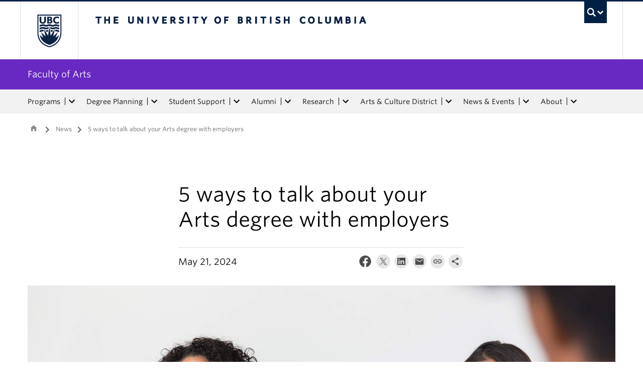

--- FILE ---
content_type: text/html; charset=UTF-8
request_url: https://www.arts.ubc.ca/news/5-ways-to-talk-about-your-arts-degree-with-employers/
body_size: 18139
content:
<!DOCTYPE html>
<!--[if IEMobile 7]><html class="iem7 oldie" lang="en-US"><![endif]-->
<!--[if (IE 7)&!(IEMobile)]><html class="ie7 oldie" lang="en-US"><![endif]-->
<!--[if (IE 8)&!(IEMobile)]><html class="ie8 oldie" lang="en-US"><![endif]-->
<!--[if (IE 9)&!(IEMobile)]><html class="ie9" lang="en-US"><![endif]-->
<!--[[if (gt IE 9)|(gt IEMobile 7)]><!--><html lang="en-US"><!--<![endif]-->
<head>
<meta http-equiv="Content-Type" content="text/html; charset=UTF-8" />
<title>5 ways to talk about your Arts degree with employers - Faculty of Arts</title>

<meta http-equiv="X-UA-Compatible" content="IE=edge,chrome=1" />
<meta name="viewport" content="width=device-width" /> <!-- needed for responsive -->
<link rel="dns-prefetch" href="//cdn.ubc.ca/" />

<!-- Stylesheets -->
<link href="https://cdn.ubc.ca/clf/7.0.4/css/ubc-clf-full-bw.min.css" rel="stylesheet">
	
<link rel="profile" href="https://gmpg.org/xfn/11" />

<link rel="pingback" href="https://www.arts.ubc.ca/xmlrpc.php" />

<meta name='robots' content='index, follow, max-image-preview:large, max-snippet:-1, max-video-preview:-1' />
	<!-- BEGIN: Simple Google Analytics Tracking Code -->
	<script>
		(function(i,s,o,g,r,a,m){i['GoogleAnalyticsObject']=r;i[r]=i[r]||function(){
		(i[r].q=i[r].q||[]).push(arguments)},i[r].l=1*new Date();a=s.createElement(o),
		m=s.getElementsByTagName(o)[0];a.async=1;a.src=g;m.parentNode.insertBefore(a,m)
		})(window,document,'script','//www.google-analytics.com/analytics.js','ga');

		ga('create', {"cookieDomain":"auto","trackingId":"UA-111548812-1"} );
		ga('send', 'pageview');
		
	</script>
	<!-- END: Simple Google Analytics Tracking Code -->
	<meta name="template" content="UBC Collab 1.0.5" />

	<!-- This site is optimized with the Yoast SEO plugin v20.13 - https://yoast.com/wordpress/plugins/seo/ -->
	<meta name="description" content="Arts students have most of the sought-after employability skills employers are looking for. Effectively communicating these skills to employers is the key to successful applications." />
	<link rel="canonical" href="https://www.arts.ubc.ca/news/5-ways-to-talk-about-your-arts-degree-with-employers/" />
	<meta property="og:locale" content="en_US" />
	<meta property="og:type" content="article" />
	<meta property="og:title" content="5 ways to talk about your Arts degree with employers - Faculty of Arts" />
	<meta property="og:description" content="Arts students have most of the sought-after employability skills employers are looking for. Effectively communicating these skills to employers is the key to successful applications." />
	<meta property="og:url" content="https://www.arts.ubc.ca/news/5-ways-to-talk-about-your-arts-degree-with-employers/" />
	<meta property="og:site_name" content="Faculty of Arts" />
	<meta property="article:publisher" content="https://www.facebook.com/ubc.foa" />
	<meta property="article:modified_time" content="2025-11-13T18:29:07+00:00" />
	<meta property="og:image" content="https://artf.cms.arts.ubc.ca/wp-content/uploads/sites/24/2020/10/How-to-talk-about-your-Arts-degree-with-employers.jpg" />
	<meta property="og:image:width" content="1999" />
	<meta property="og:image:height" content="1127" />
	<meta property="og:image:type" content="image/jpeg" />
	<meta name="twitter:card" content="summary_large_image" />
	<meta name="twitter:site" content="@UBC_Arts" />
	<script type="application/ld+json" class="yoast-schema-graph">{"@context":"https://schema.org","@graph":[{"@type":"WebPage","@id":"https://www.arts.ubc.ca/news/5-ways-to-talk-about-your-arts-degree-with-employers/","url":"https://www.arts.ubc.ca/news/5-ways-to-talk-about-your-arts-degree-with-employers/","name":"5 ways to talk about your Arts degree with employers - Faculty of Arts","isPartOf":{"@id":"https://www.arts.ubc.ca/#website"},"primaryImageOfPage":{"@id":"https://www.arts.ubc.ca/news/5-ways-to-talk-about-your-arts-degree-with-employers/#primaryimage"},"image":{"@id":"https://www.arts.ubc.ca/news/5-ways-to-talk-about-your-arts-degree-with-employers/#primaryimage"},"thumbnailUrl":"https://artf.cms.arts.ubc.ca/wp-content/uploads/sites/24/2020/10/How-to-talk-about-your-Arts-degree-with-employers.jpg","datePublished":"2024-05-21T17:50:39+00:00","dateModified":"2025-11-13T18:29:07+00:00","description":"Arts students have most of the sought-after employability skills employers are looking for. Effectively communicating these skills to employers is the key to successful applications.","breadcrumb":{"@id":"https://www.arts.ubc.ca/news/5-ways-to-talk-about-your-arts-degree-with-employers/#breadcrumb"},"inLanguage":"en-US","potentialAction":[{"@type":"ReadAction","target":["https://www.arts.ubc.ca/news/5-ways-to-talk-about-your-arts-degree-with-employers/"]}]},{"@type":"ImageObject","inLanguage":"en-US","@id":"https://www.arts.ubc.ca/news/5-ways-to-talk-about-your-arts-degree-with-employers/#primaryimage","url":"https://artf.cms.arts.ubc.ca/wp-content/uploads/sites/24/2020/10/How-to-talk-about-your-Arts-degree-with-employers.jpg","contentUrl":"https://artf.cms.arts.ubc.ca/wp-content/uploads/sites/24/2020/10/How-to-talk-about-your-Arts-degree-with-employers.jpg","width":1999,"height":1127},{"@type":"BreadcrumbList","@id":"https://www.arts.ubc.ca/news/5-ways-to-talk-about-your-arts-degree-with-employers/#breadcrumb","itemListElement":[{"@type":"ListItem","position":1,"name":"Home","item":"https://www.arts.ubc.ca/"},{"@type":"ListItem","position":2,"name":"News","item":"https://www.arts.ubc.ca/news/"},{"@type":"ListItem","position":3,"name":"5 ways to talk about your Arts degree with employers"}]},{"@type":"WebSite","@id":"https://www.arts.ubc.ca/#website","url":"https://www.arts.ubc.ca/","name":"Faculty of Arts","description":"","potentialAction":[{"@type":"SearchAction","target":{"@type":"EntryPoint","urlTemplate":"https://www.arts.ubc.ca/?s={search_term_string}"},"query-input":"required name=search_term_string"}],"inLanguage":"en-US"}]}</script>
	<!-- / Yoast SEO plugin. -->


<meta name="description" content="Arts graduates possess many of the key employability skills that employers value. The key to a successful application is learning how to clearly communicate those skills to potential employers." />
<meta name="google-site-verification" content="BledZlCt6srMKE2WuBfddOGr4HpOaxP7TP39FuF8J0I" />
<link rel='dns-prefetch' href='//static.addtoany.com' />
<link rel='dns-prefetch' href='//artf.cms.arts.ubc.ca' />
<link rel='dns-prefetch' href='//cdnjs.cloudflare.com' />
<link rel='dns-prefetch' href='//fonts.googleapis.com' />
<link rel='stylesheet' id='eo-leaflet.js-css' href='https://www.arts.ubc.ca/wp-content/plugins/event-organiser/lib/leaflet/leaflet.min.css?ver=1.4.0' type='text/css' media='all' />
<style id='eo-leaflet.js-inline-css' type='text/css'>
.leaflet-popup-close-button{box-shadow:none!important;}
</style>
<link rel='stylesheet' id='subpages-navigation-base-css' href='https://www.arts.ubc.ca/wp-content/plugins/subpages-navigation/subpage-navigation-base.css?ver=52299be3168d77e4ba64bb2fb5c456e5' type='text/css' media='all' />
<link rel='stylesheet' id='ubc-collab-spotlight-css' href='https://www.arts.ubc.ca/wp-content/themes/wp-hybrid-clf/inc/frontpage/spotlight/css/flexslider.css?ver=52299be3168d77e4ba64bb2fb5c456e5' type='text/css' media='all' />
<link rel='stylesheet' id='accordion-style-css' href='https://www.arts.ubc.ca/wp-content/plugins/accordion-shortcode/custom-accordion.css?ver=52299be3168d77e4ba64bb2fb5c456e5' type='text/css' media='all' />
<style id='accordion-style-inline-css' type='text/css'>

			.active-accordion-control{color: #6829c2;}
			@media screen and (max-width: 768px) {
				.accordion-controls.active-accordion-control{color: #6829c2; border-color: #6829c2;}
			}
		
</style>
<link rel='stylesheet' id='arts-2018-style-css' href='https://artf.cms.arts.ubc.ca/wp-content/plugins/arts-clf/css/arts.css?ver=1.1.2' type='text/css' media='all' />
<link rel='stylesheet' id='arts-2018-style-custom-css' href='https://artf.cms.arts.ubc.ca/arts-styling.php?primary_site_color=6829c2&#038;ver=0.0.3' type='text/css' media='all' />
<link rel='stylesheet' id='fontawesome-css' href='https://cdnjs.cloudflare.com/ajax/libs/font-awesome/6.7.2/css/all.min.css?ver=6.5.0' type='text/css' media='all' />
<link rel='stylesheet' id='visualstat_material_design_module_css-css' href='https://fonts.googleapis.com/icon?family=Material+Icons&#038;ver=0.1.1' type='text/css' media='all' />
<link rel='stylesheet' id='midpagebanner_css-css' href='https://artf.cms.arts.ubc.ca/wp-content/plugins/modules-shortcode-wizard/css/modules/midpagebanner.css?ver=1.0.2' type='text/css' media='all' />
<link rel='stylesheet' id='custombanner_css-css' href='https://artf.cms.arts.ubc.ca/wp-content/plugins/modules-shortcode-wizard/css/modules/custombanner.css?ver=1.0.2' type='text/css' media='all' />
<link rel='stylesheet' id='cta_module_css-css' href='https://artf.cms.arts.ubc.ca/wp-content/plugins/modules-shortcode-wizard/css/modules/cta.css?ver=1.0.2' type='text/css' media='all' />
<link rel='stylesheet' id='card_module_css-css' href='https://artf.cms.arts.ubc.ca/wp-content/plugins/modules-shortcode-wizard/css/modules/card.css?ver=1.0.2' type='text/css' media='all' />
<link rel='stylesheet' id='pullquote_module_css-css' href='https://artf.cms.arts.ubc.ca/wp-content/plugins/modules-shortcode-wizard/css/modules/pullquote.css?ver=1.0.2' type='text/css' media='all' />
<link rel='stylesheet' id='testimonial_module_css-css' href='https://artf.cms.arts.ubc.ca/wp-content/plugins/modules-shortcode-wizard/css/modules/testimonial.css?ver=1.0.2' type='text/css' media='all' />
<link rel='stylesheet' id='visualstat_module_css-css' href='https://artf.cms.arts.ubc.ca/wp-content/plugins/modules-shortcode-wizard/css/modules/visualstat.css?ver=1.0.2' type='text/css' media='all' />
<link rel='stylesheet' id='buttonimg_module_css-css' href='https://artf.cms.arts.ubc.ca/wp-content/plugins/modules-shortcode-wizard/css/modules/buttonimg.css?ver=1.0.2' type='text/css' media='all' />
<link rel='stylesheet' id='featured_module_css-css' href='https://artf.cms.arts.ubc.ca/wp-content/plugins/modules-shortcode-wizard/css/modules/featured.css?ver=1.0.2' type='text/css' media='all' />
<link rel='stylesheet' id='listfeed_module_css-css' href='https://artf.cms.arts.ubc.ca/wp-content/plugins/modules-shortcode-wizard/css/modules/listfeed.css?ver=1.0.2' type='text/css' media='all' />
<link rel='stylesheet' id='button_module_css-css' href='https://artf.cms.arts.ubc.ca/wp-content/plugins/modules-shortcode-wizard/css/modules/button.css?ver=1.0.2' type='text/css' media='all' />
<link rel='stylesheet' id='inlinealert_module_css-css' href='https://artf.cms.arts.ubc.ca/wp-content/plugins/modules-shortcode-wizard/css/modules/inlinealert.css?ver=1.0.2' type='text/css' media='all' />
<link rel='stylesheet' id='editorialimg_module_css-css' href='https://artf.cms.arts.ubc.ca/wp-content/plugins/modules-shortcode-wizard/css/modules/editorialimg.css?ver=1.0.2' type='text/css' media='all' />
<link rel='stylesheet' id='visualcard_module_css-css' href='https://artf.cms.arts.ubc.ca/wp-content/plugins/modules-shortcode-wizard/css/modules/visualcard.css?ver=1.0.2' type='text/css' media='all' />
<link rel='stylesheet' id='featuredalumniprofiles_module_css-css' href='https://artf.cms.arts.ubc.ca/wp-content/plugins/modules-shortcode-wizard/css/modules/featuredalumniprofiles.css?ver=1.0.2' type='text/css' media='all' />
<link rel='stylesheet' id='quicklinks_module_css-css' href='https://artf.cms.arts.ubc.ca/wp-content/plugins/modules-shortcode-wizard/css/modules/quicklinks.css?ver=1.0.2' type='text/css' media='all' />
<link rel='stylesheet' id='multimediabanner_module_css-css' href='https://artf.cms.arts.ubc.ca/wp-content/plugins/modules-shortcode-wizard/css/modules/multimediabanner.css?ver=1.0.2' type='text/css' media='all' />
<link rel='stylesheet' id='style-css' href='https://www.arts.ubc.ca/wp-content/themes/wp-hybrid-clf/style.css?ver=202208101238' type='text/css' media='all' />
<link rel='stylesheet' id='tablepress-default-css' href='https://www.arts.ubc.ca/wp-content/plugins/tablepress/css/build/default.css?ver=3.0.1' type='text/css' media='all' />
<link rel='stylesheet' id='fancybox-css' href='https://artf.cms.arts.ubc.ca/wp-content/plugins/easy-fancybox/fancybox/jquery.fancybox.min.css?ver=1.3.20' type='text/css' media='screen' />
<link rel='stylesheet' id='addtoany-css' href='https://www.arts.ubc.ca/wp-content/plugins/add-to-any/addtoany.min.css?ver=1.16' type='text/css' media='all' />
<script type='text/javascript' src='https://www.arts.ubc.ca/wp-includes/js/jquery/jquery.min.js?ver=3.6.4' id='jquery-core-js'></script>
<script type='text/javascript' src='https://www.arts.ubc.ca/wp-includes/js/jquery/jquery-migrate.min.js?ver=3.4.0' id='jquery-migrate-js'></script>
<script type='text/javascript' src='https://www.arts.ubc.ca/wp-content/themes/wp-hybrid-clf/inc/navigation/js/navigation-base.js?ver=52299be3168d77e4ba64bb2fb5c456e5' id='clf-navigation-base-js'></script>
<script type='text/javascript' src='https://www.arts.ubc.ca/wp-content/themes/wp-hybrid-clf/inc/navigation/js/navigation.js?ver=52299be3168d77e4ba64bb2fb5c456e5' id='theme-option-navigation-sticky-top-js'></script>
<script type='text/javascript' id='addtoany-core-js-before'>
window.a2a_config=window.a2a_config||{};a2a_config.callbacks=[];a2a_config.overlays=[];a2a_config.templates={};
</script>
<script type='text/javascript' defer src='https://static.addtoany.com/menu/page.js' id='addtoany-core-js'></script>
<script type='text/javascript' defer src='https://www.arts.ubc.ca/wp-content/plugins/add-to-any/addtoany.min.js?ver=1.1' id='addtoany-jquery-js'></script>
<link rel="https://api.w.org/" href="https://www.arts.ubc.ca/wp-json/" /><link rel="alternate" type="application/json" href="https://www.arts.ubc.ca/wp-json/wp/v2/news/45551" /><link rel='shortlink' href='https://www.arts.ubc.ca/?p=45551' />
<link rel="alternate" type="application/json+oembed" href="https://www.arts.ubc.ca/wp-json/oembed/1.0/embed?url=https%3A%2F%2Fwww.arts.ubc.ca%2Fnews%2F5-ways-to-talk-about-your-arts-degree-with-employers%2F" />
<link rel="alternate" type="text/xml+oembed" href="https://www.arts.ubc.ca/wp-json/oembed/1.0/embed?url=https%3A%2F%2Fwww.arts.ubc.ca%2Fnews%2F5-ways-to-talk-about-your-arts-degree-with-employers%2F&#038;format=xml" />
<style>                .background-light {
                    background-color: #f2e8ff !important;
                }
                .font-color-light {
                    color: #f2e8ff !important;
                }
                .border-color-light {
                    border-color: #f2e8ff !important;
                }
                                .background-lighter {
                    background-color: #cca8ff !important;
                }
                .font-color-lighter {
                    color: #cca8ff !important;
                }
                .border-color-lighter {
                    border-color: #cca8ff !important;
                }
                                .background-primary {
                    background-color: #6829c2 !important;
                }
                .font-color-primary {
                    color: #6829c2 !important;
                }
                .border-color-primary {
                    border-color: #6829c2 !important;
                }
                                .background-dark {
                    background-color: #2e0666 !important;
                }
                .font-color-dark {
                    color: #2e0666 !important;
                }
                .border-color-dark {
                    border-color: #2e0666 !important;
                }
                                .background-darker {
                    background-color: #200447 !important;
                }
                .font-color-darker {
                    color: #200447 !important;
                }
                .border-color-darker {
                    border-color: #200447 !important;
                }
                
        /* TEXT */
        a, blockquote {
        color: #6829c2;
        }
    
        /* DEFAULT ACCORDIONS */
        .accordion-heading a, .accordion-heading a:hover, .accordion-heading a:focus, .accordion-heading a:active, .accordion-group a {
        color: #6829c2;
        }
    
        /* DEFAULT TABLES */
        .table-hover tbody tr:hover td, .table-hover tbody tr:hover th {
        background-color: #f2e8ff;
        }
        table thead {
        background: #6829c2;
        }
        .tablepress tfoot th, .tablepress thead th {
        background: #6829c2;
        }
    
        /* EO EVENTS - SINGLE EVENT BUTTONS*/
        .single-event .tickets-n-cost-wrapper button.tickets-btn:hover, .single-event .tickets-n-cost-wrapper button.tickets-btn:active, .single-event .tickets-n-cost-wrapper button.tickets-btn:focus {
        background-color: #6829c2;
        color: white !important;
        }
    
        /* GRAVITY FORMS BUTTONS */
        .gform_wrapper .gform_footer input.button, .gform_wrapper .gform_footer input[type=submit], .gform_wrapper .gform_page_footer input.button, .gform_wrapper .gform_page_footer input[type=submit] {
        color: #6829c2;
        }
    
        /* GRAVITY FORMS BUTTONS:HOVER */
        .gform_wrapper .gform_footer input.button:hover, .gform_wrapper .gform_footer input[type=submit]:hover, .gform_wrapper .gform_page_footer input.button:hover, .gform_wrapper .gform_page_footer input[type=submit]:hover {
        background-color: #6829c2;
        }
    
        /* CLF MENU - FACULTY OF ARTS LINK */
        div#foa-link a:hover, div#arts-btn a:hover {
        background-color: #2e0666;
        }
    
        /* CLF MENU */
        #ubc7-unit-menu .nav-collapse .nav>li>a:hover, #ubc7-unit-menu .nav-collapse .dropdown-menu a:hover, #ubc7-unit-alternate-navigation .nav-collapse .nav>li>a:hover, #ubc7-unit-alternate-navigation .nav-collapse .dropdown-menu a:hover {
        background: #cca8ff!important;
        color: black;
        }
    
        /* CLF MENU:HOVER */
        #ubc7-unit-menu .dropdown .btn-group:hover .btn, #ubc7-unit-menu .dropdown .btn-group:hover .dropdown-toggle, #ubc7-unit-alternate-navigation .nav>li.active>.btn-group:hover .btn, #ubc7-unit-alternate-navigation .dropdown .btn-group:hover .btn, #ubc7-unit-alternate-navigation .dropdown .btn-group:hover .dropdown-toggle {
        background: #cca8ff!important;
        color: black;
        }
    
        /* CLF MENU - MENU ITEMS:HOVER */
        .dropdown-menu li>a:hover, .dropdown-menu li>a:focus, .dropdown-submenu:hover>a, .dropdown-submenu:focus>a {
        background: #cca8ff!important;
        color: black;d
        }
    
        /* CLF MENU - MENU ITEMS:ACTIVE & :FOCUS*/
        #ubc7-unit-menu .nav>li.active>a, #ubc7-unit-alternate-navigation .nav>li.active>a, #ubc7-unit-menu .nav>li.active>.btn-group, .dropdown-menu .active>a, .dropdown-menu .active>a:hover, .dropdown-menu .active>a:focus {
        background: #cca8ff!important;
        }
    
        /* CLF MENU - HAMBURGER MENU:HOVER, :ACTIVE */
    
        #ubc7-unit .navbar .btn-navbar:hover, #ubc7-unit .navbar .btn-navbar:active, #ubc7-unit .navbar .btn-navbar.active, #ubc7-unit .navbar .btn-navbar.disabled, #ubc7-unit .navbar .btn-navbar[disabled] {
        background: #f2e8ff!important;
        }
    
        /* CLF - UBC FOOTER */
        #ubc7-unit-footer, .ubc7-back-to-top {
        background: #6829c2!important;
        color: white;
        }
    
        /* LOOP QUERY POSTS */
        .post-loop-item:hover {
        background: #f2e8ff!important;
        }
    
        /**** EXTERNAL LINKS CSS ****/
            
        /* SIDE NAVS */
        #primary a:not([href*='www.arts.ubc.ca']):not([href*='cms.arts.ubc.ca']):not([href^='#']):not([href^='/']):not([href^='mailto:']):after {
        font-feature-settings: 'liga';
        font-family: "Material Icons";
        content: 'launch';
        font-size: 14px;
        padding-left: 2px;
        vertical-align: -2px;
        color: #6829c2!important;
        display: inline-block;
        }
    
        /* TOP NAV */
        #ubc7-unit-menu a:not([href*='www.arts.ubc.ca']):not([href*='cms.arts.ubc.ca']):not([href^='#']):not([href^='/']):not([href^='mailto:']):after {
        font-feature-settings: 'liga';
        font-family: "Material Icons";
        content: 'launch';
        font-size: 14px;
        padding-left: 4px;
        vertical-align: -2px;
        color: #6829c2!important;
        display: inline-block;
        }
    
        /* MAIN CONTENT */
        /* Exceptions */
        .testimonial-button > a:after, .card > a:after, .multicard > a:after, .text-left > a:after, .text-right > a:after, .text-center > a:after, a.msw-button-long-a::after,
        .tickets-n-cost-wrapper > a:after, .date-picker > a:after, .addtoany_list > a:after, .inlinealert > a:after, .profile-info-container > span > a::after,
        a.ssc_link::after, a.ssc_section_link::after, .content-container > a::after, a.post-loop-link::after, a.post-loop-excerpt::after, a.gform_anchor::after,
        a.profile-link::after, .mobile-tickets-wrapper.visible-phone > a::after, .gallery-icon > a::after, .dtr-data > a::after, .box-img-with-link > a::after,
        .multicard > p > a.card-link:after, .card > p > a.card-link:after {content: none!important;}
    
        #content  a:not(.mejs-horizontal-volume-slider):not(.featured-item-link):not(.listfeed-full-a):not(.visual-card-btn-wrapper):not(.listfeed-simple-a):not(.post-loop-title):not([href*='www.arts.ubc.ca']):not([href*='cms.arts.ubc.ca']):not([href^='#']):not([href^='/']):not([href^='mailto:']):not([href^='tel:']):not(a.ap-accordion-link):not(.related-profile-link):after {
        font-feature-settings: 'liga';
        font-family: "Material Icons";
        content: 'launch';
        font-size: 14px;
        padding-left: 2px;
        vertical-align: -2px;
        display: inline-block;
        }

        #content a.mejs-horizontal-volume-slider:after,
        #content a.featured-item-link:after,
        #content a.listfeed-full-a:after,
        #content a.visual-card-btn-wrapper:after,
        #content a.listfeed-simple-a:after,
        #content a.post-loop-title:after,
        #content a[href*='isit.arts.ubc.ca']:after,
        #content a[href*='cms.arts.ubc.ca']:after,
        #content a[href^='#']:after,
        #content a[href^='/']:after,
        #content a[href^='mailto:']:after,
        #content a[href^='tel:']:after,
        #content a.ap-accordion-link:after,
        #content a.related-profile-link:after {
            color: #6829c2!important;
        }
    
        /* hover state for main content icons */
        #content a:not(.featured-item-link):not(.listfeed-full-a):not(.listfeed-simple-a):not(.post-loop-title):not([href*='www.arts.ubc.ca']):not([href*='cms.arts.ubc.ca']):not([href^='#']):not([href^='/']):not([href^='mailto:']):not([href^='tel:']):not(a.ap-accordion-link):hover:after {
        color: #2f5d7c!important;
        }
    
        /* BLOCKQUOTE TEXT */
        blockquote > p > a::after{
        font-size: 23px!important;
        vertical-align: -3px!important;
        }
    
        /* POST LOOPS */
        #content .post-loop-title a:not(.featured-item-link):not(.listfeed-full-a):not(.listfeed-simple-a):not(.post-loop-title):not([href*='www.arts.ubc.ca']):not([href*='cms.arts.ubc.ca']):not([href^='#']):not([href^='/']):not([href^='mailto:']):not([href^='tel:']):after {
        font-size: 24px;
        padding-left: 6px;
        vertical-align: -4px;
        }
    
        @media screen and (max-width: 979px) {
        #content .post-loop-title a:not(.featured-item-link):not(.listfeed-full-a):not(.listfeed-simple-a):not(.post-loop-title):not([href*='www.arts.ubc.ca']):not([href*='cms.arts.ubc.ca']):not([href^='#']):not([href^='/']):not([href^='mailto:']):not([href^='tel:']):after {
        font-size: 22px;
        padding-left: 6px;
        vertical-align: -4px;
        }
        }
    
        /* PROFILE PAGES */
        .info-wrapper > p > a:not(.featured-item-link):not(.listfeed-full-a):not(.listfeed-simple-a):not([href*='www.arts.ubc.ca']):not([href*='cms.arts.ubc.ca']):not([href^='#']):not([href^='/']):not([href^='mailto:']):not([href^='tel:']):after {
        font-feature-settings: 'liga';
        font-family: "Material Icons";
        content: 'launch';
        font-size: 14px;
        padding-left: 2px;
        vertical-align: -2px;
        color: #6829c2!important;
        display: inline;
        white-space: nowrap;
        }
    
        #related-profiles-container .related-profile > a:not([href*='www.arts.ubc.ca']):not([href*='cms.arts.ubc.ca']) .related-profile-details-container .related-profile-name:after{
        font-feature-settings: 'liga';
        font-family: "Material Icons";
        content: 'launch';
        font-size: 24px;
        padding-left: 3px;
        vertical-align: -3px;
        color: #6829c2!important;
        display: inline-block;
        white-space: nowrap;
        }
    
    
        /* hover state */
        .info-wrapper > p > a:not(.featured-item-link):not(.listfeed-full-a):not(.listfeed-simple-a):not([href*='www.arts.ubc.ca']):not([href*='cms.arts.ubc.ca']):not([href^='#']):not([href^='/']):not([href^='mailto:']):not([href^='tel:']):hover:after {
        color: #2f5d7c!important;
        }
    
        /* PROFILE ARCHIVE */
        a.profile-link:not(.featured-item-link):not(.listfeed-full-a):not(.listfeed-simple-a):not([href*='www.arts.ubc.ca']):not([href*='cms.arts.ubc.ca']):not([href^='#']):not([href^='/']):not([href^='mailto:']):not([href^='tel:']) p.name:after {
        font-feature-settings: 'liga';
        font-family: "Material Icons";
        content: 'launch';
        font-size: 24px;
        padding-left: 6px;
        vertical-align: -3px;
        color: #6829c2!important;
        display: inline;
        white-space: nowrap;
        }
    
        /* ALUMNI ARCHIVE */
        a.profile-link:not(.featured-item-link):not(.listfeed-full-a):not(.listfeed-simple-a):not([href*='www.arts.ubc.ca']):not([href*='cms.arts.ubc.ca']):not([href^='#']):not([href^='/']):not([href^='mailto:']):not([href^='tel:']) .profile-name:after {
        font-feature-settings: 'liga';
        font-family: "Material Icons";
        content: 'launch';
        font-size: 24px;
        padding-left: 3px;
        vertical-align: -3px;
        color: #6829c2!important;
        display: inline-block;
        white-space: nowrap;
        }
    
        /*ALUMNI PROFILE POST*/
        #right a:not([href*='www.arts.ubc.ca']):not([href*='cms.arts.ubc.ca']):not([href^='#']):not([href^='/']):not([href^='mailto:']):after {
        font-feature-settings: 'liga';
        font-family: "Material Icons";
        content: 'launch';
        font-size: 14px;
        padding-left: 2px;
        vertical-align: -2px;
        color: #6829c2!important;
        display: inline-block;
        }
    
        #left .alumni-profile-details > a:not([href*='www.arts.ubc.ca']):not([href*='cms.arts.ubc.ca']):not([href^='#']):not([href^='/']):not([href^='mailto:']):after {
        font-feature-settings: 'liga';
        font-family: "Material Icons";
        content: 'launch';
        font-size: 14px;
        padding-left: 2px;
        vertical-align: -2px;
        color: #6829c2!important;
        display: inline-block;
        }
    
        /*hover state*/
        #right a:not([href*='www.arts.ubc.ca']):not([href*='cms.arts.ubc.ca']):not([href^='#']):not([href^='/']):not([href^='mailto:']):hover:after {
        color: #2f5d7c!important;
        }
    
        #left .alumni-profile-details > a:not([href*='www.arts.ubc.ca']):not([href*='cms.arts.ubc.ca']):not([href^='#']):not([href^='/']):not([href^='mailto:']):hover:after {
        color: #2f5d7c!important;
        }
    
    
        /* ARCHIVE PAGES */
        a.news-a-tag:not([href*='www.arts.ubc.ca']):not([href*='cms.arts.ubc.ca']):not([href^='#']):not([href^='/']):not([href^='mailto:']) h2.news-title:after,
        a.event-a-tag:not([href*='www.arts.ubc.ca']):not([href*='cms.arts.ubc.ca']):not([href^='#']):not([href^='/']):not([href^='mailto:']) h2.event-title:after {
        font-feature-settings: 'liga';
        font-family: "Material Icons";
        content: 'launch';
        font-size: 28px;
        padding-left: 6px;
        vertical-align: -4px;
        color: #6829c2!important;
        display: inline;
        white-space: nowrap;
        }
    
        @media screen and (max-width: 979px) {
        a.news-a-tag:not([href*='www.arts.ubc.ca']):not([href*='cms.arts.ubc.ca']):not([href^='#']):not([href^='/']):not([href^='mailto:']) h2.news-title:after,
        a.event-a-tag:not([href*='www.arts.ubc.ca']):not([href*='cms.arts.ubc.ca']):not([href^='#']):not([href^='/']):not([href^='mailto:']) h2.event-title:after {
        font-size: 26px;
        padding-left: 5px;
        }
        }
    
        /* POST ARCHIVE MODULE */
        a.ap-list-title-link::after{
        font-size: 24px!important;
        vertical-align: -3px!important;
        padding-left: 6px!important;
        }
    
        /*EVENT POSTS*/
        .address-wrapper.details a::after{
        font-size: 19px!important;
        vertical-align: -3px!important;
        }
    
        /* CTA BANNER */
        .cta-button a:not([href*='www.arts.ubc.ca']):not([href*='cms.arts.ubc.ca']):not([href^='#']):not([href^='/']):not([href^='mailto:']):not([href^='tel:']) button::after {
        font-feature-settings: 'liga';
        font-family: "Material Icons";
        content: 'launch';
        font-size: 14px;
        padding-left: 2px;
        vertical-align: -2px;
        color: white!important;
        display: inline;
        white-space: nowrap;
        }
    
        /* FEATURED NEWS - SINGLE */
        a.featured-item-link:not([href*='www.arts.ubc.ca']):not([href*='cms.arts.ubc.ca']):not([href^='#']):not([href^='/']):not([href^='mailto:']) .featured-wrapper h2:after {
        font-feature-settings: 'liga';
        font-family: "Material Icons";
        content: 'launch';
        font-size: 28px;
        padding-left: 8px;
        vertical-align: -5px;
        color: #6829c2!important;
        display: inline;
        white-space: nowrap;
        }
    
        /* FEATURED NEWS - MULTIPLE */
        a.featured-item-link:not([href*='www.arts.ubc.ca']):not([href*='cms.arts.ubc.ca']):not([href^='#']):not([href^='/']):not([href^='mailto:']) .featured-wrapper-two-items h2:after {
        font-feature-settings: 'liga';
        font-family: "Material Icons";
        content: 'launch';
        font-size: 22px;
        padding-left: 4px;
        vertical-align: -3px;
        color: #6829c2!important;
        display: inline;
        white-space: nowrap;
        }
    
        @media screen and (max-width: 979px) {
        a.featured-item-link:not([href*='www.arts.ubc.ca']):not([href*='cms.arts.ubc.ca']):not([href^='#']):not([href^='/']):not([href^='mailto:']) h2:after {
        padding-left: 7px;
        }
        }
    
        /* LISTFEED - FULL */
        a.listfeed-full-a:not([href*='www.arts.ubc.ca']):not([href*='cms.arts.ubc.ca']):not([href^='#']):not([href^='/']):not([href^='mailto:']) h2:after {
        font-feature-settings: 'liga';
        font-family: "Material Icons";
        content: 'launch';
        font-size: 28px;
        padding-left: 8px;
        vertical-align: -4px;
        color: #6829c2!important;
        display: inline;
        white-space: nowrap;
        }
    
        @media screen and (max-width: 979px) {
        a.listfeed-full-a:not([href*='www.arts.ubc.ca']):not([href*='cms.arts.ubc.ca']):not([href^='#']):not([href^='/']):not([href^='mailto:']) h2:after {
        font-size: 23px;
        padding-left: 7px;
        }
        }
    
        /* LISTFEED - SIMPLE */
        a.listfeed-simple-a:not([href*='www.arts.ubc.ca']):not([href*='cms.arts.ubc.ca']):not([href^='#']):not([href^='/']):not([href^='mailto:']) h3:after {
        font-feature-settings: 'liga';
        font-family: "Material Icons";
        content: 'launch';
        font-size: 22px;
        padding-left: 5px;
        vertical-align: -3px;
        color: #6829c2!important;
        display: inline;
        white-space: nowrap;
        }
    
        @media screen and (max-width: 979px) {
        a.listfeed-simple-a:not([href*='www.arts.ubc.ca']):not([href*='cms.arts.ubc.ca']):not([href^='#']):not([href^='/']):not([href^='mailto:']) h3:after {
        font-size: 18px;
        }
        }
    
        /* BUTTON WITH IMAGE - LARGE */
        .box.box-img-with-link a:not([href*='www.arts.ubc.ca']):not([href*='cms.arts.ubc.ca']):not([href^='#']):not([href^='/']):not([href^='mailto:']):not([href^='tel:']) h3:after {
        font-feature-settings: 'liga';
        font-family: "Material Icons";
        content: 'launch';
        font-size: 22px;
        padding-left: 1px;
        vertical-align: -2px;
        color: white!important;
        display: inline;
        white-space: nowrap;
        }
    
        @media screen and (max-width: 979px) {
        .box.box-img-with-link a:not([href*='www.arts.ubc.ca']):not([href*='cms.arts.ubc.ca']):not([href^='#']):not([href^='/']):not([href^='mailto:']):not([href^='tel:']) h3:after {
        font-size: 17px;
        }
        }
    
        /* BUTTON WITH IMAGE - SMALL */
        .box-img-with-link a:not([href*='www.arts.ubc.ca']):not([href*='cms.arts.ubc.ca']):not([href^='#']):not([href^='/']):not([href^='mailto:']):not([href^='tel:']) h4:after {
        font-feature-settings: 'liga';
        font-family: "Material Icons";
        content: 'launch';
        font-size: 16px;
        padding-left: 1px;
        vertical-align: -2px;
        color: white!important;
        display: inline;
        white-space: nowrap;
        }
    
        /* TESTIMONIAL */
        .testimonial-button a:not([href*='www.arts.ubc.ca']):not([href*='cms.arts.ubc.ca']):not([href^='#']):not([href^='/']):not([href^='mailto:']):not([href^='tel:']) button::after {
        font-feature-settings: 'liga';
        font-family: "Material Icons";
        content: 'launch';
        font-size: 14px;
        padding-left: 4px;
        vertical-align: -2px;
        color: #6829c2!important;
        display: inline;
        white-space: nowrap;
        }
        .testimonial-button a:not([href*='www.arts.ubc.ca']):not([href*='cms.arts.ubc.ca']):not([href^='#']):not([href^='/']):not([href^='mailto:']):not([href^='tel:']) button:hover:after {
        color: white!important;
        }
    
        /* CARD */
        .card a:not([href*='www.arts.ubc.ca']):not([href^='#']):not([href*='cms.arts.ubc.ca']):not([href^='/']):not([href^='mailto:']):not([href^='tel:']) .card-button.internal-link button::after {
        font-feature-settings: 'liga';
        font-family: "Material Icons";
        content: "\00a0 launch";
        }
    
        @media screen and (max-width: 979px) {
        .card a:not([href*='www.arts.ubc.ca']):not([href*='cms.arts.ubc.ca']):not([href^='#']):not([href^='/']):not([href^='mailto:']):not([href^='tel:']) .card-button.internal-link button::after {
        font-feature-settings: 'liga';
        font-family: "Material Icons";
        content: "\00a0 launch";
        font-size: 14px;
        }
        }
    
        .multicard a:not([href*='www.arts.ubc.ca']):not([href^='#']):not([href*='cms.arts.ubc.ca']):not([href^='/']):not([href^='mailto:']):not([href^='tel:']) .card-button.internal-link button::after {
        font-feature-settings: 'liga';
        font-family: "Material Icons";
        content: "\00a0 launch";
        }
    
        /* INLINE ALERT */
        .inlinealert a:not([href*='www.arts.ubc.ca']):not([href*='cms.arts.ubc.ca']):not([href^='#']):not([href^='/']):not([href^='mailto:']):not([href^='tel:']) .inlinealert-linktext.internal-link button::after {
        font-feature-settings: 'liga';
        font-family: "Material Icons";
        content: "\00a0 launch";
        font-size: 18px;
        vertical-align: -3px;
        }
    
        @media screen and (max-width: 979px) {
        .inlinealert a:not([href*='www.arts.ubc.ca']):not([href*='cms.arts.ubc.ca']):not([href^='#']):not([href^='/']):not([href^='mailto:']):not([href^='tel:']) .inlinealert-linktext.internal-link button::after {
        content: "\00a0 launch";
        font-size: 14px;
        vertical-align: -2px;
        }
        #related-profiles-container .related-profile > a:not([href*='www.arts.ubc.ca']) .related-profile-details-container .related-profile-name:after{
        font-size: 21px;
        }
    
        @media screen and (max-width: 767px) {
        #related-profiles-container .related-profile > a:not([href*='www.arts.ubc.ca']) .related-profile-details-container .related-profile-name:after{
        font-size: 18px;
        }
        }
    
    
        }
    
        /* MIDPAGE BANNER */
        .content-container > a:not([href*='www.arts.ubc.ca']):not([href*='cms.arts.ubc.ca']):not([href^='#']):not([href^='/']):not([href^='mailto:']) button::after {
        font-feature-settings: 'liga';
        font-family: "Material Icons";
        content: 'launch';
        font-size: 16px;
        padding-left: 4px;
        vertical-align: -2px;
        color: white!important;
        display: inline;
        white-space: nowrap;
        }
    
        /* QUICKLINKS MODULE */
        #content .quicklinks-wrapper a:not(.featured-item-link):not(.listfeed-full-a):not(.listfeed-simple-a):not(.post-loop-title):not([href*='www.arts.ubc.ca']):not([href*='cms.arts.ubc.ca']):not([href^='#']):not([href^='/']):not([href^='mailto:']):not([href^='tel:']):after {
        color: white!important;
        font-size: 16px;
        }
    
        </style><script src='https://cms.arts.ubc.ca/?mapid=0620932288f04c9844b62e265bec8089&amp;action=load&amp;blogid=24&amp;siteid=1&amp;t=1769306568&amp;back=https%3A%2F%2Fwww.arts.ubc.ca%2Fnews%2F5-ways-to-talk-about-your-arts-degree-with-employers%2F' type='text/javascript'></script>		<script>
			document.documentElement.className = document.documentElement.className.replace( 'no-js', 'js' );
		</script>
				<style>
			.no-js img.lazyload { display: none; }
			figure.wp-block-image img.lazyloading { min-width: 150px; }
							.lazyload, .lazyloading { opacity: 0; }
				.lazyloaded {
					opacity: 1;
					transition: opacity 400ms;
					transition-delay: 0ms;
				}
					</style>
		
<!--[if lte IE 7]>
<link href="https://cdn.ubc.ca/clf/7.0.4/css/font-awesome-ie7.css" rel="stylesheet">
<![endif]-->
<!-- Le HTML5 shim, for IE6-8 support of HTML5 elements -->
<!--[if lt IE 9]>
<script src="//cdn.ubc.ca/clf/html5shiv.min.js"></script>
<![endif]-->

<!-- Le fav and touch icons -->
<link rel="shortcut icon" href="https://cdn.ubc.ca/clf/7.0.4/img/favicon.ico">
<link rel="apple-touch-icon-precomposed" sizes="144x144" href="https://cdn.ubc.ca/clf/7.0.4/img/apple-touch-icon-144-precomposed.png">
<link rel="apple-touch-icon-precomposed" sizes="114x114" href="https://cdn.ubc.ca/clf/7.0.4/img/apple-touch-icon-114-precomposed.png">
<link rel="apple-touch-icon-precomposed" sizes="72x72" href="https://cdn.ubc.ca/clf/7.0.4/img/apple-touch-icon-72-precomposed.png">
<link rel="apple-touch-icon-precomposed" href="https://cdn.ubc.ca/clf/7.0.4/img/apple-touch-icon-57-precomposed.png">
<style type="text/css" media="screen">#ubc7-unit { background: #6829c2; }</style>
<!-- CSS FROM META BOX --><style type="text/css">.inlinealert-title h3{
font-size: 16px;
margin-top: 10px;
}

.inlinealert-title{
padding-bottom: 0;
}</style>		<style type="text/css" id="wp-custom-css">
			@media only screen and (max-width : 640px) {
    iframe.lazyloaded {
        width: 100%;
        height: 100%;
    }
}
.right-box-wrapper{z-index:0;}		</style>
		
</head>

<body class="news-template-default single single-news postid-45551 full-width l3-column-pms l3-column chrome primary-active secondary-inactive subsidiary-inactive">


<div id="body-container" >

		
			<!-- UBC Global Utility Menu -->
        <div class="collapse expand" id="ubc7-global-menu">
            <div id="ubc7-search" class="expand">
            	<div class="container">                <div id="ubc7-search-box">
                    <form class="form-search" method="get" action="//www.ubc.ca/search/refine/" role="search">
                        <input aria-label="Search Faculty of Arts" type="text" name="q" placeholder="Search Faculty of Arts" class="input-xlarge search-query">
                        <input type="hidden" name="label" value="Faculty of Arts" />
                        <input type="hidden" name="site" value="www.arts.ubc.ca" />
                        <button type="submit" class="btn">Search</button>
                    </form>
                </div>
                </div>            </div>
            <div class="container">            <div id="ubc7-global-header" class="expand">
                <!-- Global Utility Header from CDN -->
            </div>
            </div>        </div>
        <!-- End of UBC Global Utility Menu -->
			<!-- UBC Header -->
        <header id="ubc7-header" class="row-fluid expand" role="banner">
        	<div class="container">            <div class="span1">
                <div id="ubc7-logo">
                    <a href="https://www.ubc.ca" title="The University of British Columbia (UBC)">The University of British Columbia</a>
                </div>
            </div>
            <div class="span2">
                <div id="ubc7-apom">
                    <a href="https://cdn.ubc.ca/clf/ref/aplaceofmind" title="UBC a place of mind">UBC - A Place of Mind</a>
                </div>
            </div>
            <div class="span9" id="ubc7-wordmark-block">
                <div id="ubc7-wordmark">
                    <a href="https://www.ubc.ca/" title="The University of British Columbia (UBC)">The University of British Columbia</a>
                                    </div>
                <div id="ubc7-global-utility">
                    <button type="button" data-toggle="collapse" data-target="#ubc7-global-menu"><span>UBC Search</span></button>
                    <noscript><a id="ubc7-global-utility-no-script" href="https://www.ubc.ca/" title="UBC Search">UBC Search</a></noscript>
                </div>
            </div>
            </div>        </header>
        <!-- End of UBC Header -->

		 	<!-- UBC Unit Identifier -->


        <style>
            @media screen and (min-width: 1024px) {
                #arts-unit-name {
                    font-size: 16px;
                }
            }
            @media screen and (max-width: 1023px) {
                #arts-unit-name {
                    font-size: 11px;
                }
            }
            .arts-nav {
                color: white;
                line-height: 70px;
                height: 70px;
                width: calc( 100% - 45px );
                display:flex;
                justify-content: space-between;
            }
            .arts-nav div a {
                text-decoration: none;
                color: white;
            }
            .arts-nav div#arts-unit-name a:hover {
                text-shadow: 1px 1px #222;
            }
            #arts-btn a {
                padding: 0px 20px;
                position: relative;
                left: 45px;
            }
        </style>





        <div id="ubc7-unit" class="row-fluid expand">
        	<div class="container">            <div class="span12">
                <!-- Mobile Menu Icon -->
                <div class="navbar">
                    <a class="btn btn-navbar" data-toggle="collapse" data-target="#ubc7-unit-navigation">
                        <span class="icon-bar"></span>
                        <span class="icon-bar"></span>
                        <span class="icon-bar"></span>
                    </a>
                </div>



                <div class="arts-nav" style="">
                    <div id="arts-unit-name"><a href="/">Faculty of Arts </div>
                    <div id="arts-btn" class="hide-if-foa"><a href="https://www.arts.ubc.ca/">Faculty of Arts</a></div>
                </div>



                <!-- Unit Name -->





				<div class="hide">
                    <div id="ubc7-unit-name" class="ubc7-single-element">
                        <a href="/" title="Faculty of Arts"><span id="ubc7-unit-faculty"></span><span id="ubc7-unit-identifier">Faculty of Arts</span></a>
                    </div>
                    <div style="float:right; margin-top:19px;" id="foa-link">
                        <a style="color:#FFFFFF; text-decoration: none;" href="/" title="FOA"><span id="">Faculty of Arts</span></a>
                    </div>
                </div>
            </div>



            </div>        </div>
        <!-- End of UBC Unit Identifier -->
			<!-- UBC Unit Navigation -->
        <div id="ubc7-unit-menu" class="navbar expand stick-to-top" role="navigation">
            <div style="background: #F2F2F2;" class="navbar-inner expand">
                <div class="container">
                 <div id="ubc7-unit-navigation" class="nav-collapse collapse"><ul id="menu-main" class="nav"><li id="menu-item-14353" class="menu-item menu-item-type-post_type menu-item-object-page menu-item-has-children dropdown menu-item-14353"><div class="btn-group"><a class="btn" href="https://www.arts.ubc.ca/programs/">Programs</a><button class="btn droptown-toggle" aria-haspopup="true" aria-expanded="false" aria-label="expand Programs menu" data-toggle="dropdown"><span aria-hidden="true" class="ubc7-arrow blue down-arrow"></span></button>
<ul class="dropdown-menu">
	<li id="menu-item-14354" class="menu-item menu-item-type-post_type menu-item-object-page menu-item-14354"><a href="https://www.arts.ubc.ca/programs/degree-options/">Degree Options</a></li>
	<li id="menu-item-14355" class="menu-item menu-item-type-post_type menu-item-object-page menu-item-14355"><a href="https://www.arts.ubc.ca/programs/program-options/">Program Options</a></li>
	<li id="menu-item-76049" class="menu-item menu-item-type-post_type menu-item-object-page menu-item-76049"><a href="https://www.arts.ubc.ca/programs/arts-professional-continuing-education/">Arts Professional &#038; Continuing Education</a></li>
</ul></div>
</li>
<li id="menu-item-14356" class="menu-item menu-item-type-post_type menu-item-object-page menu-item-has-children dropdown menu-item-14356"><div class="btn-group"><a class="btn" href="https://www.arts.ubc.ca/degree-planning/">Degree Planning</a><button class="btn droptown-toggle" aria-haspopup="true" aria-expanded="false" aria-label="expand Degree Planning menu" data-toggle="dropdown"><span aria-hidden="true" class="ubc7-arrow blue down-arrow"></span></button>
<ul class="dropdown-menu">
	<li id="menu-item-14357" class="menu-item menu-item-type-post_type menu-item-object-page menu-item-14357"><a href="https://www.arts.ubc.ca/degree-planning/admissions/">Admissions</a></li>
	<li id="menu-item-14358" class="menu-item menu-item-type-post_type menu-item-object-page menu-item-14358"><a href="https://www.arts.ubc.ca/degree-planning/year-by-year-planning/">Year-by-Year Planning</a></li>
	<li id="menu-item-14359" class="menu-item menu-item-type-post_type menu-item-object-page menu-item-14359"><a href="https://www.arts.ubc.ca/degree-planning/degree-requirements/">Degree Requirements</a></li>
	<li id="menu-item-14360" class="menu-item menu-item-type-post_type menu-item-object-page menu-item-14360"><a href="https://www.arts.ubc.ca/degree-planning/involvement-opportunities/">Involvement Opportunities</a></li>
	<li id="menu-item-14361" class="menu-item menu-item-type-post_type menu-item-object-page menu-item-14361"><a href="https://www.arts.ubc.ca/degree-planning/course-registration/">Course Registration</a></li>
	<li id="menu-item-14362" class="menu-item menu-item-type-post_type menu-item-object-page menu-item-14362"><a href="https://www.arts.ubc.ca/degree-planning/academic-performance/">Academic Performance</a></li>
	<li id="menu-item-14363" class="menu-item menu-item-type-post_type menu-item-object-page menu-item-14363"><a href="https://www.arts.ubc.ca/degree-planning/dates-deadlines/">Dates &#038; Deadlines</a></li>
</ul></div>
</li>
<li id="menu-item-14364" class="menu-item menu-item-type-post_type menu-item-object-page menu-item-has-children dropdown menu-item-14364"><div class="btn-group"><a class="btn" href="https://www.arts.ubc.ca/student-support/">Student Support</a><button class="btn droptown-toggle" aria-haspopup="true" aria-expanded="false" aria-label="expand Student Support menu" data-toggle="dropdown"><span aria-hidden="true" class="ubc7-arrow blue down-arrow"></span></button>
<ul class="dropdown-menu">
	<li id="menu-item-14365" class="menu-item menu-item-type-post_type menu-item-object-page menu-item-14365"><a href="https://www.arts.ubc.ca/student-support/academic-support/">Academic Support</a></li>
	<li id="menu-item-73632" class="menu-item menu-item-type-post_type menu-item-object-page menu-item-73632"><a href="https://www.arts.ubc.ca/student-support/compass/">The Compass: Arts Student Engagement Hub</a></li>
	<li id="menu-item-70080" class="menu-item menu-item-type-post_type menu-item-object-page menu-item-70080"><a href="https://www.arts.ubc.ca/student-support/asc-student/">Arts Service Centre – Student</a></li>
	<li id="menu-item-14366" class="menu-item menu-item-type-post_type menu-item-object-page menu-item-14366"><a href="https://www.arts.ubc.ca/student-support/funding/">Funding Options</a></li>
	<li id="menu-item-14367" class="menu-item menu-item-type-post_type menu-item-object-page menu-item-14367"><a href="https://www.arts.ubc.ca/student-support/health-wellness/">Health &#038; Wellness Resources</a></li>
</ul></div>
</li>
<li id="menu-item-14418" class="menu-item menu-item-type-post_type menu-item-object-page menu-item-has-children dropdown menu-item-14418"><div class="btn-group"><a class="btn" href="https://www.arts.ubc.ca/alumni/">Alumni</a><button class="btn droptown-toggle" aria-haspopup="true" aria-expanded="false" aria-label="expand Alumni menu" data-toggle="dropdown"><span aria-hidden="true" class="ubc7-arrow blue down-arrow"></span></button>
<ul class="dropdown-menu">
	<li id="menu-item-14371" class="menu-item menu-item-type-post_type menu-item-object-page menu-item-14371"><a href="https://www.arts.ubc.ca/alumni/profiles/">Alumni Profiles</a></li>
	<li id="menu-item-14372" class="menu-item menu-item-type-post_type menu-item-object-page menu-item-14372"><a href="https://www.arts.ubc.ca/alumni/involvement/">Alumni Involvement</a></li>
</ul></div>
</li>
<li id="menu-item-14374" class="menu-item menu-item-type-post_type menu-item-object-page menu-item-has-children dropdown menu-item-14374"><div class="btn-group"><a class="btn" href="https://www.arts.ubc.ca/research/">Research</a><button class="btn droptown-toggle" aria-haspopup="true" aria-expanded="false" aria-label="expand Research menu" data-toggle="dropdown"><span aria-hidden="true" class="ubc7-arrow blue down-arrow"></span></button>
<ul class="dropdown-menu">
	<li id="menu-item-37476" class="menu-item menu-item-type-post_type menu-item-object-page menu-item-37476"><a href="https://www.arts.ubc.ca/research/grant-recipients/">Grant Recipients</a></li>
	<li id="menu-item-37664" class="menu-item menu-item-type-custom menu-item-object-custom menu-item-37664"><a href="https://air.arts.ubc.ca/research-resources/">Research Resources</a></li>
</ul></div>
</li>
<li id="menu-item-14376" class="menu-item menu-item-type-post_type menu-item-object-page menu-item-has-children dropdown menu-item-14376"><div class="btn-group"><a class="btn" href="https://www.arts.ubc.ca/arts-culture/">Arts &#038; Culture District</a><button class="btn droptown-toggle" aria-haspopup="true" aria-expanded="false" aria-label="expand Arts &amp; Culture District menu" data-toggle="dropdown"><span aria-hidden="true" class="ubc7-arrow blue down-arrow"></span></button>
<ul class="dropdown-menu">
	<li id="menu-item-37475" class="menu-item menu-item-type-custom menu-item-object-custom menu-item-37475"><a href="/events/event/?topic=arts-culture">Events</a></li>
	<li id="menu-item-37480" class="menu-item menu-item-type-post_type menu-item-object-page menu-item-37480"><a href="https://www.arts.ubc.ca/arts-culture/cultural-spaces/">Cultural Spaces</a></li>
	<li id="menu-item-37479" class="menu-item menu-item-type-post_type menu-item-object-page menu-item-37479"><a href="https://www.arts.ubc.ca/arts-culture/discounts/">Discounts</a></li>
	<li id="menu-item-37481" class="menu-item menu-item-type-post_type menu-item-object-page menu-item-37481"><a href="https://www.arts.ubc.ca/arts-culture/volunteer/">Volunteer</a></li>
	<li id="menu-item-37478" class="menu-item menu-item-type-post_type menu-item-object-page menu-item-37478"><a href="https://www.arts.ubc.ca/arts-culture/artist-advocates-network/">Artist Advocates Network</a></li>
	<li id="menu-item-50696" class="menu-item menu-item-type-post_type menu-item-object-page menu-item-50696"><a href="https://www.arts.ubc.ca/artivism/">ARTIVISM: Monsters and other(ed) bodies</a></li>
</ul></div>
</li>
<li id="menu-item-14377" class="menu-item menu-item-type-post_type menu-item-object-page menu-item-has-children dropdown menu-item-14377"><div class="btn-group"><a class="btn" href="https://www.arts.ubc.ca/news-events/">News &amp; Events</a><button class="btn droptown-toggle" aria-haspopup="true" aria-expanded="false" aria-label="expand News &amp; Events menu" data-toggle="dropdown"><span aria-hidden="true" class="ubc7-arrow blue down-arrow"></span></button>
<ul class="dropdown-menu">
	<li id="menu-item-14378" class="menu-item menu-item-type-post_type menu-item-object-page menu-item-14378"><a href="/news/">News</a></li>
	<li id="menu-item-14379" class="menu-item menu-item-type-post_type menu-item-object-page menu-item-14379"><a href="/events/event/">Events</a></li>
</ul></div>
</li>
<li id="menu-item-14380" class="menu-item menu-item-type-post_type menu-item-object-page menu-item-has-children dropdown menu-item-14380"><div class="btn-group"><a class="btn" href="https://www.arts.ubc.ca/about/">About</a><button class="btn droptown-toggle" aria-haspopup="true" aria-expanded="false" aria-label="expand About menu" data-toggle="dropdown"><span aria-hidden="true" class="ubc7-arrow blue down-arrow"></span></button>
<ul class="dropdown-menu">
	<li id="menu-item-35563" class="menu-item menu-item-type-post_type menu-item-object-page menu-item-35563"><a href="https://www.arts.ubc.ca/about/strategic-plan/">Strategic Plan</a></li>
	<li id="menu-item-14382" class="menu-item menu-item-type-post_type menu-item-object-page menu-item-14382"><a href="https://www.arts.ubc.ca/about/leadership-team/">Leadership Team</a></li>
	<li id="menu-item-14383" class="menu-item menu-item-type-post_type menu-item-object-page menu-item-14383"><a href="https://www.arts.ubc.ca/about/units-departments/">Units &#038; Departments</a></li>
	<li id="menu-item-56978" class="menu-item menu-item-type-post_type menu-item-object-page menu-item-56978"><a href="https://www.arts.ubc.ca/about/justice-equity-and-inclusion/">Justice, Equity, and Inclusion</a></li>
	<li id="menu-item-61426" class="menu-item menu-item-type-post_type menu-item-object-page menu-item-61426"><a href="https://www.arts.ubc.ca/about/black-faculty-cohort-hiring-initiative/">Black Faculty Hiring</a></li>
	<li id="menu-item-38300" class="menu-item menu-item-type-post_type menu-item-object-page menu-item-has-children dropdown menu-item-38300"><a href="https://www.arts.ubc.ca/about/award-recipients/">Award Recipients</a>
	<ul class="dropdown-menu">
		<li id="menu-item-38540" class="menu-item menu-item-type-custom menu-item-object-custom menu-item-38540"><a href="https://air.arts.ubc.ca/teaching-resources/teaching-awards/">Award Nominations</a></li>
</ul>
</li>
	<li id="menu-item-14384" class="menu-item menu-item-type-post_type menu-item-object-page menu-item-14384"><a href="https://www.arts.ubc.ca/about/academic-postings/">Academic Postings</a></li>
	<li id="menu-item-14385" class="menu-item menu-item-type-post_type menu-item-object-page menu-item-14385"><a href="https://www.arts.ubc.ca/about/recruit-students/">Recruit a Student</a></li>
	<li id="menu-item-14386" class="menu-item menu-item-type-post_type menu-item-object-page menu-item-14386"><a href="https://www.arts.ubc.ca/about/support-arts/">Support UBC Arts</a></li>
	<li id="menu-item-14387" class="menu-item menu-item-type-post_type menu-item-object-page menu-item-14387"><a href="https://www.arts.ubc.ca/about/contact/">Contact Arts</a></li>
</ul></div>
</li>
</ul></div>
                </div>
            </div><!-- /navbar-inner -->
        </div><!-- /navbar -->
        <!-- End of UBC Unit Navigation -->
		
	    
				<div class="row-fluid content expand">
				<div class="utility span12">

					<div id="section-3" class="widget section-widget widget-section-widget"><div class="widget-wrap widget-inside"><style>
#arts-unit-name {margin-left:0px;}
@media screen and (max-width: 1200px) {

#arts-unit-name {margin-left:-10px;}

    #ubc7-unit-menu a { font-size: 13px;}   

#ubc7-unit-menu .dropdown .btn-group .ubc7-arrow.down-arrow, #ubc7-unit-menu .dropdown .dropdown-toggle .ubc7-arrow.down-arrow, #ubc7-unit-alternate-navigation .dropdown .btn-group .ubc7-arrow.down-arrow{

border-left:none;
padding-left:0

}

#ubc7-unit-menu .btn-group a.btn, #ubc7-unit-alternate-navigation .btn-group a.btn{
padding-right:5px;
padding-left:5px;
}


}

</style></div></div><div id="section-4" class="widget section-widget widget-section-widget"><div class="widget-wrap widget-inside"><!-- Facebook Pixel Code --> 
<script>

    !function (f, b, e, v, n, t, s) {
        if (f.fbq) return; n = f.fbq = function () {
            n.callMethod ?

            n.callMethod.apply(n, arguments) : n.queue.push(arguments)
        };

        if (!f._fbq) f._fbq = n; n.push = n; n.loaded = !0; n.version = '2.0';

        n.queue = []; t = b.createElement(e); t.async = !0;

        t.src = v; s = b.getElementsByTagName(e)[0];

        s.parentNode.insertBefore(t, s)
    }(window, document, 'script',

        'https://connect.facebook.net/en_US/fbevents.js');

    fbq('init', '373162900211623');

    fbq('track', 'PageView');

</script>

<noscript><img height="1" width="1" style="display:none"  
        src="https://www.facebook.com/tr?id=373162900211623&ev=PageView&noscript=1" /></noscript>

<!-- End Facebook Pixel Code --></div></div><div id="custom_html-3" class="widget_text widget widget_custom_html widget-widget_custom_html"><div class="widget_text widget-wrap widget-inside"><div class="textwidget custom-html-widget"><!– MS Clarity –>
<script type="text/javascript">
    (function(c,l,a,r,i,t,y){
        c[a]=c[a]||function(){(c[a].q=c[a].q||[]).push(arguments)};
        t=l.createElement(r);t.async=1;t.src="https://www.clarity.ms/tag/"+i;
        y=l.getElementsByTagName(r)[0];y.parentNode.insertBefore(t,y);
    })(window, document, "clarity", "script", "r1kcp2ujl0");
</script>

<!-- GA Property of Arts Communications -->
<!-- Google tag (gtag.js) -->

<script async src="https://www.googletagmanager.com/gtag/js?id=G-0EGNTVVRTV"></script>

<script>

  window.dataLayer = window.dataLayer || [];

  function gtag(){dataLayer.push(arguments);}

  gtag('js', new Date());

  gtag('config', 'G-0EGNTVVRTV');

</script>

<!-- GA Property of Arts ISIT -->
<!-- Google tag (gtag.js) -->
<script async src="https://www.googletagmanager.com/gtag/js?id=G-CJ08T0TBDN"></script>
<script>
  window.dataLayer = window.dataLayer || [];
  function gtag(){dataLayer.push(arguments);}
  gtag('js', new Date());

  gtag('config', 'G-CJ08T0TBDN');
</script></div></div></div>
				</div><!-- #header-widget .utility -->
			</div>
			
	<div class="full-width-container">	
	<div id="container" class="expand" >
	
	<div class="breadcrumb expand" itemprop="breadcrumb"><span class="trail-begin"><a href="https://www.arts.ubc.ca" title="Faculty of Arts" rel="home" class="trail-begin">Home</a></span> <span class="divider">/</span> <a href="https://www.arts.ubc.ca/news/" title="News">News</a> <span class="divider">/</span> <span class="trail-end">5 ways to talk about your Arts degree with employers</span></div><div class="expand row-fluid" role="main">
	<div id="primary" class="sidebar aside  span3">

		
		
		
	</div><!-- #primary .aside -->

<style>
    body{
        font-family: 'Whitney SSm A', 'Whitney SSm B', Arial, sans-serif;
    }
    .content-title{
        color: #000000;
        font-size: 40px;
        font-weight: 300;
        line-height: 50px;
    }
    .date-and-share-options {
        display: -webkit-flex;
        display: flex;
        -webkit-flex-direction: row;
        flex-direction: row;
        justify-content: space-between;
    }
    .content-date{
        color: #000000;
        font-size: 18px;
        font-weight: 300;
        line-height: 30px;
        margin:0px;
    }
    #primary, #secondary{
        display:none;
    }
    .share-wrapper{
        text-align:left;
    }
    .tags-title{
        color: #808080;
        font-size: 12px;
        font-weight: 600;
        letter-spacing: 0.8px;
        line-height: 20px;
        padding-bottom:5px;
    }
    .tags-title .material-icons{
        transform: rotate(90deg);
        font-size: 18px;
        vertical-align: text-top;
    }
    .tags div{
        color: #6829c2;
        font-size: 14px;
        line-height: 20px;
        display: inline-block;
        margin-right:1px;
        background-color: #FFFFFF;
        border: 0.5px solid;
        border-color: #6829c2;
        border-radius: 2px;
        padding:7px;
        margin-bottom: 8px;
        margin-right: 5px;
    }

    .tags div:hover {
        color: #FFFFFF;
        background-color: #6829c2;
        border-color: #6829c2;
    }

    .spacer-sm{
        display:block;
        margin-bottom:10px;
    }
    .spacer-md{
        display:block;
        margin-bottom:30px;
    }
    .spacer-lg{
        display:block;
        margin-bottom:60px;
    }
    .spacer-xlg{
        display:block;
        margin-bottom:80px;
    }
    .always-show {
        display:block !important;
        margin-top: 5px;
        margin-bottom: 12px;
    }
    .hidden-phone {
        display: block;
        margin-top: 5px;
        margin-bottom: 12px;
    }

    /* Add-to-any icons in smaller screen widths*/
    @media screen and (max-width: 845px){
        .date-and-share-options {
            -webkit-flex-direction: column;
            flex-direction: column;
            justify-content: flex-start;
        }
        .visible-phone {
            display: block!important;
            margin-top: 30px;
            margin-bottom: 20px;
        }
        .hidden-phone {
            display: none!important;
        }
        .spacer-sm{
            margin-bottom:10px;
        }
        .spacer-md{
            margin-bottom:20px;
        }
        .spacer-lg{
            margin-bottom:40px;
        }
        .spacer-xlg{
            margin-bottom:60px;
        }
    }


    /* Landscape phone to portrait tablet */
    @media (max-width: 768px) {
        .content-title{
            font-size:36px;
        }
        .share-options{
            text-align:left;
        }
    }


</style>

<div class="container">
    <div id="content" class="hfeed content offset3  span6">

        
		<div id="utility-before-content" class="sidebar utility ">

			
		</div><!-- #utility-before-content .utility -->

	
        
            <div id="post-45551" class="hentry news publish post-1 odd author-atagliaf has-excerpt">
                <div class="spacer-lg"></div>
                <h1 class="content-title entry-title">5 ways to talk about your Arts degree with employers</h1>
                <div class="spacer-md"></div>

                <hr class="hidden-phone">

                <div class="date-and-share-options">
                    <div class="content-left">
                        <p class="content-date">May 21, 2024</p>
                    </div>
                    <hr class="visible-phone">
                    <div class="content-right share-options">
                        <div class="addtoany_shortcode"><div class="a2a_kit a2a_kit_size_28 addtoany_list" data-a2a-url="https://www.arts.ubc.ca/news/5-ways-to-talk-about-your-arts-degree-with-employers/" data-a2a-title="5 ways to talk about your Arts degree with employers"><a class="a2a_button_facebook" href="https://www.addtoany.com/add_to/facebook?linkurl=https%3A%2F%2Fwww.arts.ubc.ca%2Fnews%2F5-ways-to-talk-about-your-arts-degree-with-employers%2F&amp;linkname=5%20ways%20to%20talk%20about%20your%20Arts%20degree%20with%20employers" title="Facebook" rel="nofollow noopener" target="_blank"><img  width="28" height="28" alt="Facebook" data-src="/wp-content/plugins/arts-clf/icons/facebook.png" class="lazyload" src="[data-uri]"><noscript><img  width="28" height="28" alt="Facebook" data-src="/wp-content/plugins/arts-clf/icons/facebook.png" class="lazyload" src="[data-uri]"><noscript><img src="/wp-content/plugins/arts-clf/icons/facebook.png" width="28" height="28" alt="Facebook"></noscript></noscript></a><a class="a2a_button_twitter" href="https://www.addtoany.com/add_to/twitter?linkurl=https%3A%2F%2Fwww.arts.ubc.ca%2Fnews%2F5-ways-to-talk-about-your-arts-degree-with-employers%2F&amp;linkname=5%20ways%20to%20talk%20about%20your%20Arts%20degree%20with%20employers" title="Twitter" rel="nofollow noopener" target="_blank"><img  width="28" height="28" alt="Twitter" data-src="/wp-content/plugins/arts-clf/icons/twitter.png" class="lazyload" src="[data-uri]"><noscript><img  width="28" height="28" alt="Twitter" data-src="/wp-content/plugins/arts-clf/icons/twitter.png" class="lazyload" src="[data-uri]"><noscript><img src="/wp-content/plugins/arts-clf/icons/twitter.png" width="28" height="28" alt="Twitter"></noscript></noscript></a><a class="a2a_button_linkedin" href="https://www.addtoany.com/add_to/linkedin?linkurl=https%3A%2F%2Fwww.arts.ubc.ca%2Fnews%2F5-ways-to-talk-about-your-arts-degree-with-employers%2F&amp;linkname=5%20ways%20to%20talk%20about%20your%20Arts%20degree%20with%20employers" title="LinkedIn" rel="nofollow noopener" target="_blank"><img  width="28" height="28" alt="LinkedIn" data-src="/wp-content/plugins/arts-clf/icons/linkedin.png" class="lazyload" src="[data-uri]"><noscript><img  width="28" height="28" alt="LinkedIn" data-src="/wp-content/plugins/arts-clf/icons/linkedin.png" class="lazyload" src="[data-uri]"><noscript><img src="/wp-content/plugins/arts-clf/icons/linkedin.png" width="28" height="28" alt="LinkedIn"></noscript></noscript></a><a class="a2a_button_email" href="https://www.addtoany.com/add_to/email?linkurl=https%3A%2F%2Fwww.arts.ubc.ca%2Fnews%2F5-ways-to-talk-about-your-arts-degree-with-employers%2F&amp;linkname=5%20ways%20to%20talk%20about%20your%20Arts%20degree%20with%20employers" title="Email" rel="nofollow noopener" target="_blank"><img  width="28" height="28" alt="Email" data-src="/wp-content/plugins/arts-clf/icons/email.png" class="lazyload" src="[data-uri]"><noscript><img  width="28" height="28" alt="Email" data-src="/wp-content/plugins/arts-clf/icons/email.png" class="lazyload" src="[data-uri]"><noscript><img src="/wp-content/plugins/arts-clf/icons/email.png" width="28" height="28" alt="Email"></noscript></noscript></a><a class="a2a_button_copy_link" href="https://www.addtoany.com/add_to/copy_link?linkurl=https%3A%2F%2Fwww.arts.ubc.ca%2Fnews%2F5-ways-to-talk-about-your-arts-degree-with-employers%2F&amp;linkname=5%20ways%20to%20talk%20about%20your%20Arts%20degree%20with%20employers" title="Copy Link" rel="nofollow noopener" target="_blank"><img  width="28" height="28" alt="Copy Link" data-src="/wp-content/plugins/arts-clf/icons/link.png" class="lazyload" src="[data-uri]"><noscript><img  width="28" height="28" alt="Copy Link" data-src="/wp-content/plugins/arts-clf/icons/link.png" class="lazyload" src="[data-uri]"><noscript><img src="/wp-content/plugins/arts-clf/icons/link.png" width="28" height="28" alt="Copy Link"></noscript></noscript></a><a class="a2a_dd addtoany_share_save addtoany_share" href="https://www.addtoany.com/share"><img  alt="Share" data-src="/wp-content/plugins/arts-clf/icons/universal.png" class="lazyload" src="[data-uri]"><noscript><img  alt="Share" data-src="/wp-content/plugins/arts-clf/icons/universal.png" class="lazyload" src="[data-uri]"><noscript><img src="/wp-content/plugins/arts-clf/icons/universal.png" alt="Share"></noscript></noscript></a></div></div>                    </div>
                </div>

                <div class="row-fluid">
                    <div class="entry-content">
                        <div class="module-full-width">
<div class="container">
<div class="span12">
<div><img   alt="" data-src="https://www.arts.ubc.ca/wp-content/uploads/sites/24/2020/10/How-to-talk-about-your-Arts-degree-with-employers.jpg" class="editorialimg-box-content-img lazyload" src="[data-uri]" /><noscript><img class='editorialimg-box-content-img' src="https://www.arts.ubc.ca/wp-content/uploads/sites/24/2020/10/How-to-talk-about-your-Arts-degree-with-employers.jpg" alt=""/></noscript></div>
<p class="editorialimg-caption"></p>
</div>
</div>
</div>
<p><em>Originally written by Juliana de Souza at the UBC Career Centre.</em></p>
<div>
<blockquote><p><span style="font-weight: 400;">Arts students can offer most of the sought-after skills employers seek. Effectively communicating these skills to employers is the key to successful applications. </span></p></blockquote>
<p><span style="font-weight: 400;">Writing effective resumes and covers letters is an essential part of a job search, and being able to demonstrate that you are the ideal candidate for a position can land you a job interview. For example, your Sociology degree may be valuable for an employer in tech, but talking about your analytical skills in a way that makes sense to them is what proves your value to them. Below are five ways of doing just that</span><span style="font-weight: 400;">.</span></p>
<hr />
<h3><strong>Learn the employer&#8217;s &#8220;language&#8221;</strong></h3>
<p><span style="font-weight: 400;">Your resume and cover letter should mirror the employer’s &#8220;language&#8221;, or brand voice. One way to mirror their voice is to carefully read job postings, paying attention to the words and tone they use. This will help you determine if you have room to be creative or should stick with a more formal style for your resume and cover letter.</span></p>
<p><span style="font-weight: 400;">When reading job postings, make a habit of highlighting the skills you have for the position regardless of where you have acquired these experiences. Your academic involvement is full of examples of teamwork, presentation, and communication skills you can add to your job applications; however, your discipline-specific learning can also benefit employers if you take the time to translate it into the employer’s language. </span></p>
<p><span style="font-weight: 400;">For instance, an International Relations student is developing the ability to examine problems and propose solutions. In the employers’ language this may sound like: </span></p>
<p><i><span style="font-weight: 400;">&#8220;During my degree, I was trained to examine problems and propose solutions considering multiple disciplines and perspectives. I am eager to bring this skill to your organization when proposing and developing new programs to increase employee engagement at the workplace, including organizing social gatherings and training sessions.&#8221;</span></i></p>
<p><span style="font-weight: 400;">To make it easier to match your skills with the employer’s requirements, you can divide a piece of paper into two columns, one side for the company’s wants and the other to provide examples of how you have used the skills in the past.</span></p>
<hr />
<h3><strong>Make connections</strong></h3>
<p><span style="font-weight: 400;">Whether you are a Sociology, Creative Writing, or Media Studies student, the skills you are learning in the classroom can be transferred to the world of work; however, it is your responsibility to make these connections, and help employers see that they value what you have to offer. This process may seem intimidating, but it can also be empowering: you get to tell your own story! More on that in a minute.</span></p>
<p><span style="font-weight: 400;">Take the time to reflect on your degree and link specific disciplinary learning to employers’ needs. If a Philosophy student is interested in a marketing intern opportunity, they may write the following:</span></p>
<p><i><span style="font-weight: 400;">&#8220;As a marketing intern with your organization, I can apply my ability to persuasively express views, anticipate, and rebut objections to launching campaigns by anticipating customers’ needs and reactions to the service provided.&#8221;</span></i></p>
<hr />
<h3><strong>Tell stories</strong></h3>
</div>
<div>
<p><span style="font-weight: 400;">As an Arts student, you know the value of telling a good story, and part of your job search process is to be able to create a narrative that employers want to listen to and follow. After reading the job posting and identifying the relevant skills you have to offer, consider your top two or three skills and write a story about them in your cover letter.</span></p>
<p><i><span style="font-weight: 400;">&#8220;During my third year as a Psychology student, I was working in a group of four people to understand the impact of technology on young brains. My role was to recruit 15 families willing to respond to a series of questionnaires in a three-week time frame, as well as collect the data using Excel. I successfully recruited all the families and took the initiative and leadership in conducting the analysis and interpretation of data. As a result, my team was invited to present our findings in the Annual Psychology Fair. I can bring my ability to analyze and interpret data to recommend solutions to increase your company’s interactions with customers online.&#8221;</span></i></p>
<p><span style="font-weight: 400;">The example above uses the acronym STARR to write complete and powerful stories to employers. You can also apply the STARR technique when answering interview questions.  </span></p>
<p><b>S</b><span style="font-weight: 400;">ituation</span><br />
<b>T</b><span style="font-weight: 400;">ask</span><br />
<b>A</b><span style="font-weight: 400;">ction</span><br />
<b>R</b><span style="font-weight: 400;">esults</span><br />
<b>R</b><span style="font-weight: 400;">elevance</span></p>
<hr />
<h3><strong>Use keywords</strong></h3>
<p><span style="font-weight: 400;">Many employers use a software called Applicant Tracking System (ATS) to pre-screen candidates before their applications make it in front of a human eye. This system works in different ways, including matching resumes against job postings, as well as looking for keywords. </span></p>
<p><span style="font-weight: 400;">An easy way to identify keywords is by carefully reading a specific job posting looking for words that are being repeated throughout the text, or by reading different postings for the same job looking for common words. If you have identified the keywords, add them to your resume and cover letter. Check </span><a href="https://www.indeed.com/career-advice/resumes-cover-letters/skills-employers-look-for"><span style="font-weight: 400;">this list</span></a><span style="font-weight: 400;"> of top skills employers look for additional ideas. </span></p>
<p><span style="font-weight: 400;">Remember, the experiences related to the keywords don’t need to be from previous working experiences; your academic experience is full of employability skills that employers value. No matter the position, you may be surprised to learn that your UBC Arts degree is preparing you for most of them.</span></p>
<hr />
<h3><strong>Create an Arts ePortfolio</strong></h3>
<p><span style="font-weight: 400;">As a UBC Arts student, you have an option to create an</span> <a href="https://ubcarts.ca/"><span style="font-weight: 400;">Arts ePortfolio</span></a><span style="font-weight: 400;"> to show potential employers a sample of your work as a student from projects and papers, presentations, and volunteer work, showing concrete evidence of the skills you have developed. It is an excellent career-building activity that helps you collect, curate, and share your learnings.</span></p>
<hr />
<p><a href="https://www.arts.ubc.ca/alumni/profiles/?title=&amp;alumni-profile-program=&amp;industry=&amp;graduating-year=&amp;ubc-experiences-involvement="><span style="font-weight: 400;">UBC Arts Alumni</span></a><span style="font-weight: 400;"> are living successful career lives across different sectors. You can too, by applying the five tips above to your job applications and understanding how your Arts degree can help solve employers’ problems in a variety of ways. </span></p>
<hr />
<p><em><img decoding="async"   alt="" width="150" height="150" data-src="https://www.arts.ubc.ca/wp-content/uploads/sites/24/2023/10/RobynStalkieCareer_CircleCrop.png" class="alignleft size-full wp-image-51288 lazyload" src="[data-uri]" /><noscript><img decoding="async" class="alignleft size-full wp-image-51288" src="https://www.arts.ubc.ca/wp-content/uploads/sites/24/2023/10/RobynStalkieCareer_CircleCrop.png" alt="" width="150" height="150" /></noscript>Have questions or want to have a career conversation? Sign up for an appointment with Arts Career Strategist Robyn Stalkie through <a href="https://ubc-csm.symplicity.com/index.php/pid318433?">CareersOnline</a> by clicking the “Advising” tab at the top.</em></p>
</div>
                                            </div><!-- .entry-content -->
                </div>
                
            </div><!-- .hentry -->

            
        
        
        
	

        <div class="row-fluid">
            <hr class="always-show">
            <div class="share-wrapper">
                <div class="share-options">
                    <div class="addtoany_shortcode"><div class="a2a_kit a2a_kit_size_28 addtoany_list" data-a2a-url="https://www.arts.ubc.ca/news/5-ways-to-talk-about-your-arts-degree-with-employers/" data-a2a-title="5 ways to talk about your Arts degree with employers"><a class="a2a_button_facebook" href="https://www.addtoany.com/add_to/facebook?linkurl=https%3A%2F%2Fwww.arts.ubc.ca%2Fnews%2F5-ways-to-talk-about-your-arts-degree-with-employers%2F&amp;linkname=5%20ways%20to%20talk%20about%20your%20Arts%20degree%20with%20employers" title="Facebook" rel="nofollow noopener" target="_blank"><img  width="28" height="28" alt="Facebook" data-src="/wp-content/plugins/arts-clf/icons/facebook.png" class="lazyload" src="[data-uri]"><noscript><img  width="28" height="28" alt="Facebook" data-src="/wp-content/plugins/arts-clf/icons/facebook.png" class="lazyload" src="[data-uri]"><noscript><img src="/wp-content/plugins/arts-clf/icons/facebook.png" width="28" height="28" alt="Facebook"></noscript></noscript></a><a class="a2a_button_twitter" href="https://www.addtoany.com/add_to/twitter?linkurl=https%3A%2F%2Fwww.arts.ubc.ca%2Fnews%2F5-ways-to-talk-about-your-arts-degree-with-employers%2F&amp;linkname=5%20ways%20to%20talk%20about%20your%20Arts%20degree%20with%20employers" title="Twitter" rel="nofollow noopener" target="_blank"><img  width="28" height="28" alt="Twitter" data-src="/wp-content/plugins/arts-clf/icons/twitter.png" class="lazyload" src="[data-uri]"><noscript><img  width="28" height="28" alt="Twitter" data-src="/wp-content/plugins/arts-clf/icons/twitter.png" class="lazyload" src="[data-uri]"><noscript><img src="/wp-content/plugins/arts-clf/icons/twitter.png" width="28" height="28" alt="Twitter"></noscript></noscript></a><a class="a2a_button_linkedin" href="https://www.addtoany.com/add_to/linkedin?linkurl=https%3A%2F%2Fwww.arts.ubc.ca%2Fnews%2F5-ways-to-talk-about-your-arts-degree-with-employers%2F&amp;linkname=5%20ways%20to%20talk%20about%20your%20Arts%20degree%20with%20employers" title="LinkedIn" rel="nofollow noopener" target="_blank"><img  width="28" height="28" alt="LinkedIn" data-src="/wp-content/plugins/arts-clf/icons/linkedin.png" class="lazyload" src="[data-uri]"><noscript><img  width="28" height="28" alt="LinkedIn" data-src="/wp-content/plugins/arts-clf/icons/linkedin.png" class="lazyload" src="[data-uri]"><noscript><img src="/wp-content/plugins/arts-clf/icons/linkedin.png" width="28" height="28" alt="LinkedIn"></noscript></noscript></a><a class="a2a_button_email" href="https://www.addtoany.com/add_to/email?linkurl=https%3A%2F%2Fwww.arts.ubc.ca%2Fnews%2F5-ways-to-talk-about-your-arts-degree-with-employers%2F&amp;linkname=5%20ways%20to%20talk%20about%20your%20Arts%20degree%20with%20employers" title="Email" rel="nofollow noopener" target="_blank"><img  width="28" height="28" alt="Email" data-src="/wp-content/plugins/arts-clf/icons/email.png" class="lazyload" src="[data-uri]"><noscript><img  width="28" height="28" alt="Email" data-src="/wp-content/plugins/arts-clf/icons/email.png" class="lazyload" src="[data-uri]"><noscript><img src="/wp-content/plugins/arts-clf/icons/email.png" width="28" height="28" alt="Email"></noscript></noscript></a><a class="a2a_button_copy_link" href="https://www.addtoany.com/add_to/copy_link?linkurl=https%3A%2F%2Fwww.arts.ubc.ca%2Fnews%2F5-ways-to-talk-about-your-arts-degree-with-employers%2F&amp;linkname=5%20ways%20to%20talk%20about%20your%20Arts%20degree%20with%20employers" title="Copy Link" rel="nofollow noopener" target="_blank"><img  width="28" height="28" alt="Copy Link" data-src="/wp-content/plugins/arts-clf/icons/link.png" class="lazyload" src="[data-uri]"><noscript><img  width="28" height="28" alt="Copy Link" data-src="/wp-content/plugins/arts-clf/icons/link.png" class="lazyload" src="[data-uri]"><noscript><img src="/wp-content/plugins/arts-clf/icons/link.png" width="28" height="28" alt="Copy Link"></noscript></noscript></a><a class="a2a_dd addtoany_share_save addtoany_share" href="https://www.addtoany.com/share"><img  alt="Share" data-src="/wp-content/plugins/arts-clf/icons/universal.png" class="lazyload" src="[data-uri]"><noscript><img  alt="Share" data-src="/wp-content/plugins/arts-clf/icons/universal.png" class="lazyload" src="[data-uri]"><noscript><img src="/wp-content/plugins/arts-clf/icons/universal.png" alt="Share"></noscript></noscript></a></div></div>                </div>
            </div>
        </div>
        <hr class="always-show">

        <div class="tags-wrapper">
            <div class="tags-title">TAGGED WITH</div>
            <div class="tags">
                                        <a href="/news?type=students"><div>Students</div></a>
                                            <a href="/news?topic=careers-and-involvement"><div>Careers and Involvement</div></a>
                                            <a href="/news?topic=the-compass"><div>The Compass</div></a>
                                    <!--                <a href="https://google.ca"><div>Developmental Psychology</div></a>-->
                <!--                <a href="https://google.ca"><div>Janet Walker</div></a>-->
            </div>
        </div>
        <div class="spacer-xlg"></div>

    </div>
</div><!-- .content .hfeed -->


<script>
    function showShareOptions(){

    }
</script>

                
        <div class="container" style="padding-bottom:100px;">
                    
			<style>
			.listfeed-simple:hover, .listfeed-wrapper:hover { background: #f2e8ff; }
			.listfeed-tag {color: #6829c2; }
			</style>
			<div class='row-fluid'><div class='span12 listfeed-main-wrapper'><div class='listfeed-main-title'><h2>Related News</h2></div><a class='listfeed-full-a' href='https://www.arts.ubc.ca/news/arts-events-not-to-miss-in-october-2025/'><div class='row-fluid listfeed-wrapper'><div class='span8 listfeed-wrapper-left'><div class='listfeed-tag'>Event highlights, Students</div><div class='listfeed-title'><h3>Top Arts events not to miss in October 2025</h3></div><div class='listfeed-date'>October 1, 2025</div></div><div class='span4 listfeed-wrapper-right'><div class='box1 ratio16_9'><div class='content1'><img width="570" height="320"   alt="" decoding="async" data-srcset="https://artf.cms.arts.ubc.ca/wp-content/uploads/sites/24/2025/09/Interview-Drag-Vampire_Web.jpg 570w, https://artf.cms.arts.ubc.ca/wp-content/uploads/sites/24/2025/09/Interview-Drag-Vampire_Web-300x168.jpg 300w"  data-src="https://artf.cms.arts.ubc.ca/wp-content/uploads/sites/24/2025/09/Interview-Drag-Vampire_Web.jpg" data-sizes="(max-width: 570px) 100vw, 570px" class="attachment-1600x900 size-1600x900 wp-post-image lazyload" src="[data-uri]" /><noscript><img width="570" height="320" src="https://artf.cms.arts.ubc.ca/wp-content/uploads/sites/24/2025/09/Interview-Drag-Vampire_Web.jpg" class="attachment-1600x900 size-1600x900 wp-post-image" alt="" decoding="async" srcset="https://artf.cms.arts.ubc.ca/wp-content/uploads/sites/24/2025/09/Interview-Drag-Vampire_Web.jpg 570w, https://artf.cms.arts.ubc.ca/wp-content/uploads/sites/24/2025/09/Interview-Drag-Vampire_Web-300x168.jpg 300w" sizes="(max-width: 570px) 100vw, 570px" /></noscript></div></div></div></div></a><a class='listfeed-full-a' href='https://www.arts.ubc.ca/news/artivism-2024-heart-on-fire/'><div class='row-fluid listfeed-wrapper'><div class='span8 listfeed-wrapper-left'><div class='listfeed-tag'>Event highlights</div><div class='listfeed-title'><h3>ARTIVISM 2024: Heart on Fire</h3></div><div class='listfeed-date'>November 1, 2024</div></div><div class='span4 listfeed-wrapper-right'><div class='box1 ratio16_9'><div class='content1'><img width="1600" height="800"   alt="" decoding="async" data-srcset="https://artf.cms.arts.ubc.ca/wp-content/uploads/sites/24/2024/08/ARTIVISM-Landing-Page-Banner.png 2000w, https://artf.cms.arts.ubc.ca/wp-content/uploads/sites/24/2024/08/ARTIVISM-Landing-Page-Banner-300x150.png 300w, https://artf.cms.arts.ubc.ca/wp-content/uploads/sites/24/2024/08/ARTIVISM-Landing-Page-Banner-768x384.png 768w, https://artf.cms.arts.ubc.ca/wp-content/uploads/sites/24/2024/08/ARTIVISM-Landing-Page-Banner-1024x512.png 1024w"  data-src="https://artf.cms.arts.ubc.ca/wp-content/uploads/sites/24/2024/08/ARTIVISM-Landing-Page-Banner.png" data-sizes="(max-width: 1600px) 100vw, 1600px" class="attachment-1600x900 size-1600x900 wp-post-image lazyload" src="[data-uri]" /><noscript><img width="1600" height="800" src="https://artf.cms.arts.ubc.ca/wp-content/uploads/sites/24/2024/08/ARTIVISM-Landing-Page-Banner.png" class="attachment-1600x900 size-1600x900 wp-post-image" alt="" decoding="async" srcset="https://artf.cms.arts.ubc.ca/wp-content/uploads/sites/24/2024/08/ARTIVISM-Landing-Page-Banner.png 2000w, https://artf.cms.arts.ubc.ca/wp-content/uploads/sites/24/2024/08/ARTIVISM-Landing-Page-Banner-300x150.png 300w, https://artf.cms.arts.ubc.ca/wp-content/uploads/sites/24/2024/08/ARTIVISM-Landing-Page-Banner-768x384.png 768w, https://artf.cms.arts.ubc.ca/wp-content/uploads/sites/24/2024/08/ARTIVISM-Landing-Page-Banner-1024x512.png 1024w" sizes="(max-width: 1600px) 100vw, 1600px" /></noscript></div></div></div></div></a><a class='listfeed-full-a' href='https://www.arts.ubc.ca/news/artivism-2023-madness-in-the-masses/'><div class='row-fluid listfeed-wrapper'><div class='span8 listfeed-wrapper-left'><div class='listfeed-tag'>Event highlights</div><div class='listfeed-title'><h3>ARTIVISM 2023: Madness in the Masses</h3></div><div class='listfeed-date'>October 19, 2023</div></div><div class='span4 listfeed-wrapper-right'><div class='box1 ratio16_9'><div class='content1'><img width="1440" height="900"   alt="" decoding="async" data-srcset="https://artf.cms.arts.ubc.ca/wp-content/uploads/sites/24/2023/09/2023-AC-ArtivismBC-CultureDays-v6.1.1.jpg 1600w, https://artf.cms.arts.ubc.ca/wp-content/uploads/sites/24/2023/09/2023-AC-ArtivismBC-CultureDays-v6.1.1-300x188.jpg 300w, https://artf.cms.arts.ubc.ca/wp-content/uploads/sites/24/2023/09/2023-AC-ArtivismBC-CultureDays-v6.1.1-768x480.jpg 768w, https://artf.cms.arts.ubc.ca/wp-content/uploads/sites/24/2023/09/2023-AC-ArtivismBC-CultureDays-v6.1.1-1024x640.jpg 1024w"  data-src="https://artf.cms.arts.ubc.ca/wp-content/uploads/sites/24/2023/09/2023-AC-ArtivismBC-CultureDays-v6.1.1.jpg" data-sizes="(max-width: 1440px) 100vw, 1440px" class="attachment-1600x900 size-1600x900 wp-post-image lazyload" src="[data-uri]" /><noscript><img width="1440" height="900" src="https://artf.cms.arts.ubc.ca/wp-content/uploads/sites/24/2023/09/2023-AC-ArtivismBC-CultureDays-v6.1.1.jpg" class="attachment-1600x900 size-1600x900 wp-post-image" alt="" decoding="async" srcset="https://artf.cms.arts.ubc.ca/wp-content/uploads/sites/24/2023/09/2023-AC-ArtivismBC-CultureDays-v6.1.1.jpg 1600w, https://artf.cms.arts.ubc.ca/wp-content/uploads/sites/24/2023/09/2023-AC-ArtivismBC-CultureDays-v6.1.1-300x188.jpg 300w, https://artf.cms.arts.ubc.ca/wp-content/uploads/sites/24/2023/09/2023-AC-ArtivismBC-CultureDays-v6.1.1-768x480.jpg 768w, https://artf.cms.arts.ubc.ca/wp-content/uploads/sites/24/2023/09/2023-AC-ArtivismBC-CultureDays-v6.1.1-1024x640.jpg 1024w" sizes="(max-width: 1440px) 100vw, 1440px" /></noscript></div></div></div></div></a></div></div><div class='listfeed-view-all text-right'><a href='/news/?topic=artivism-highlights'>View All News<i class="material-icons">arrow_right_alt</i></a></div>            </div>

</div>
    </div><!-- #container -->
</div>


<!-- CLF Footer -->
<footer id="ubc7-footer" class="expand" role="contentinfo">
			<div class="row-fluid expand" id="ubc7-unit-footer">
			<div class="container">            <div class="span5" id="ubc7-unit-address">
                <div id="ubc7-address-unit-name">Faculty of Arts</div>
                                                <div id="ubc7-address-street">1866 Main Mall</div>                                <div id="ubc7-address-location">
                    <span id="ubc7-address-city">Vancouver</span>, <span id="ubc7-address-province">BC</span> <span id="ubc7-address-country">Canada</span> <span id="ubc7-address-postal">V6T 1Z1</span>                </div>
                                                                            </div>


<div class="span7" id="ubc7-social">
                <div class="span6" id="ubc7-contact-us">
            <!--<div class="span2">
               	<strong>Find us on</strong>-->
                <div id="ubc7-unit-social-icons"><a href="https://www.facebook.com/ubc.foa" aria-label="Facebook link"><i aria-hidden="true" class="icon-facebook-sign"></i></a>&nbsp;<a href="https://twitter.com/UBC_Arts" aria-label="Twitter link"><i aria-hidden="true" class="icon-twitter-sign"></i></a>&nbsp;<a href="https://www.linkedin.com/company/ubc-arts/" aria-label="LinkedIn link"><i aria-hidden="true" class="icon-linkedin-sign"></i></a>&nbsp;<a href="https://www.youtube.com/user/UBCArts" aria-label="YouTube link"><i aria-hidden="true" class="icon-youtube"></i></a>&nbsp;<a href="https://www.instagram.com/ubc_arts/" aria-label="Instagram link"><i aria-hidden="true" class="icon-instagram-sign"></i></a>&nbsp;</div>
            <!--</div>-->


<a class="contact-us-link" href="/about/contact">Contact Us</a>
                </div>
                <div class="span6" id="ubc7-land-acknowledgement">
                    We acknowledge that the UBC Vancouver campus is situated on the traditional, ancestral, and unceded territory of the xʷməθkʷəy̓əm (Musqueam).
                </div>
            </div>





            </div>        </div>
			<div class="row-fluid expand" id="ubc7-global-footer">
			<div class="container">            <div class="span5" id="ubc7-signature"><a href="https://www.ubc.ca/" title="The University of British Columbia (UBC)">The University of British Columbia</a></div>
            <div class="span7" id="ubc7-footer-menu">
            </div>
            </div>        </div>
        <div class="row-fluid expand" id="ubc7-minimal-footer">
        	<div class="container">            <div class="span12">
                <ul>
                    <li><a href="https://cdn.ubc.ca/clf/ref/emergency" title="Emergency Procedures">Emergency Procedures</a> <span class="divider">|</span></li>
                    <li><a href="https://cdn.ubc.ca/clf/ref/terms" title="Terms of Use">Terms of Use</a> <span class="divider">|</span></li>
                    <li><a href="https://cdn.ubc.ca/clf/ref/copyright" title="UBC Copyright">Copyright</a> <span class="divider">|</span></li>
                    <li><a href="https://cdn.ubc.ca/clf/ref/accessibility" title="Accessibility">Accessibility</a></li>
                </ul>
            </div>
            </div>        </div>
	</footer>
<!-- End of CLF Footer -->
	    </div><!-- #body-container -->

<script type="text/javascript">	jQuery(function () { jQuery('.section-widget-tabbed .nav-tabs a, widget-inside .nav-tabs a').click(function (e) { e.preventDefault();
	jQuery(this).tab('show'); }) });

</script><script type='text/javascript' src='https://www.arts.ubc.ca/wp-content/plugins/arts-clf/js/clf.js?ver=1.1' id='clf-js'></script>
<script type='text/javascript' src='https://www.arts.ubc.ca/wp-content/plugins/page-links-to/dist/new-tab.js?ver=3.3.7' id='page-links-to-js'></script>
<script type='text/javascript' src='https://artf.cms.arts.ubc.ca/wp-content/plugins/easy-fancybox/fancybox/jquery.fancybox.min.js?ver=1.3.20' id='jquery-fancybox-js'></script>
<script type='text/javascript' id='jquery-fancybox-js-after'>
var fb_timeout, fb_opts={'overlayShow':true,'hideOnOverlayClick':true,'showCloseButton':true,'margin':20,'centerOnScroll':false,'enableEscapeButton':true,'autoScale':true,'scriptPriority':10 };
if(typeof easy_fancybox_handler==='undefined'){
var easy_fancybox_handler=function(){
jQuery('.nofancybox,a.pin-it-button,a[href*="pinterest.com/pin/create"]').addClass('nolightbox');
/* IMG */
var fb_IMG_select='a[href*=".jpg"]:not(.nolightbox,li.nolightbox>a),area[href*=".jpg"]:not(.nolightbox),a[href*=".jpeg"]:not(.nolightbox,li.nolightbox>a),area[href*=".jpeg"]:not(.nolightbox),a[href*=".png"]:not(.nolightbox,li.nolightbox>a),area[href*=".png"]:not(.nolightbox),a[href*=".webp"]:not(.nolightbox,li.nolightbox>a),area[href*=".webp"]:not(.nolightbox)';
jQuery(fb_IMG_select).addClass('fancybox image');
var fb_IMG_sections = jQuery('div.gallery,div.wp-block-gallery,div.tiled-gallery');
fb_IMG_sections.each(function(){jQuery(this).find(fb_IMG_select).attr('rel','gallery-'+fb_IMG_sections.index(this));});
jQuery('a.fancybox,area.fancybox,li.fancybox a').each(function(){jQuery(this).fancybox(jQuery.extend({},fb_opts,{'transitionIn':'elastic','easingIn':'easeOutBack','transitionOut':'elastic','easingOut':'easeInBack','opacity':false,'hideOnContentClick':false,'titleShow':true,'titlePosition':'over','titleFromAlt':true,'showNavArrows':true,'enableKeyboardNav':true,'cyclic':false}))});};
jQuery('a.fancybox-close').on('click',function(e){e.preventDefault();jQuery.fancybox.close()});
};
var easy_fancybox_auto=function(){setTimeout(function(){jQuery('#fancybox-auto').trigger('click')},1000);};
jQuery(easy_fancybox_handler);jQuery(document).on('post-load',easy_fancybox_handler);
jQuery(easy_fancybox_auto);
</script>
<script type='text/javascript' src='https://artf.cms.arts.ubc.ca/wp-content/plugins/easy-fancybox/js/jquery.easing.min.js?ver=1.4.1' id='jquery-easing-js'></script>
<script type='text/javascript' src='https://artf.cms.arts.ubc.ca/wp-content/plugins/easy-fancybox/js/jquery.mousewheel.min.js?ver=3.1.13' id='jquery-mousewheel-js'></script>
<script type='text/javascript' src='https://www.arts.ubc.ca/wp-content/plugins/wp-smushit/app/assets/js/smush-lazy-load.min.js?ver=3.14.1' id='smush-lazy-load-js'></script>

    </body>
    </html>

--- FILE ---
content_type: text/css
request_url: https://artf.cms.arts.ubc.ca/wp-content/plugins/modules-shortcode-wizard/css/modules/quicklinks.css?ver=1.0.2
body_size: 1369
content:
.quicklinks-wrapper {
    width: 100vw;
    left: 50%;
    right: 50%;
    margin: 70px -50vw;
    position: relative;
}
.quicklinks-wrapper .quicklinks-title {
    background: white;
    padding: 0 10% 10px 25px;
    z-index: 5;
    position: absolute;
    display: inline-block;
}
.quicklinks-wrapper a {
    color: white;
}
.quicklinks-wrapper a:hover, .quicklinks-wrapper a:active, .quicklinks-wrapper a:focus {
    text-decoration: underline;
}
#content .quicklinks-wrapper .quicklink a:after {
    color: white !important;
    font-feature-settings: 'liga';
    font-family: "Material Icons";
    content: 'arrow_right_alt';
    font-size: 24px;
    padding-left: 2px;
    vertical-align: -5px;
    display: inline-block;
}
.quicklinks-wrapper .quicklinks-img {
    height: 100%;
    opacity: 0.15;
    z-index: 1;
    position: absolute;
}
.quicklinks-wrapper .quicklinks-img img {
    height: 100%;
    width: 100vw;
    max-width: 100%;
    border: 0;
    vertical-align: middle;
    object-fit: cover;
}
.quicklinks-wrapper .quicklinks-body {
    padding: 140px 0 80px 15%;
    position: relative;
    z-index: 10;
}
.quicklinks-wrapper .quicklink {
    display: inline-block;
    width: 48%;
    padding-right: 2%;
}
.quicklinks-wrapper .quicklink h3 {
    margin: 5px 0;
}

.quicklinks-wrapper-simple {
    width: 100%;
    left: 0;
    right: 0;
    margin: 60px 0;
}
.quicklinks-wrapper-simple .quicklinks-title {
    width: 75%;
    padding-left: 0;
    position: relative;
}
.quicklinks-wrapper-simple .quicklinks-img {
    height: 100%;
    top: 0;
}
.quicklinks-wrapper-simple .quicklinks-img img {
    height: 100%;
    object-fit: cover;
}
.quicklinks-wrapper-simple .quicklinks-body {
    padding: 0;
}
.quicklinks-wrapper-simple .quicklink {
    width: 100%;
    padding: 5px 25px;
    border-bottom: 1px solid rgba(255, 255, 255, 0.5);
}

@media screen and (min-width: 2000px) {
    .quicklinks-wrapper {
        width: 2000px;
        margin: 70px auto;
        margin-left: calc( -1 * (2000px - 1170px) / 2);
        left: 0;
        right: 0;
    }
    .quicklinks-wrapper .quicklinks-title {
        padding-left: calc((2000px - 1170px) / 2);
    }
    .quicklinks-wrapper .quicklinks-body {
        padding-left: calc(((2000px - 1170px) / 2) + 10%);
    }
    .quicklinks-wrapper-simple .quicklinks-title {
        padding-left: 0px;
    }
    .quicklinks-wrapper-simple .quicklinks-body {
        padding-left: 0px;
    }
}
@media screen and (max-width: 2000px) and (min-width: 1200px) {
    .quicklinks-wrapper .quicklinks-title {
        padding-left: calc( (100vw - 1170px) / 2);
    }
    .quicklinks-wrapper .quicklinks-body {
        padding-left: calc( ((100vw - 1170px) / 2) + 10%);
    }
    .quicklinks-wrapper-simple .quicklinks-title {
        padding-left: 0px;
    }
    .quicklinks-wrapper-simple .quicklinks-body {
        padding-left: 0px;
    }
}
@media screen and (min-width: 767px) {
    .quicklinks-wrapper .quicklinks-body {
        -webkit-column-count: 2; /* Chrome, Safari, Opera */
        -moz-column-count: 2; /* Firefox */
        column-count: 2;
    }
    .quicklinks-wrapper-simple .quicklinks-body {
        -webkit-column-count: auto;
        -moz-column-count: auto;
        column-count: auto;
    }
    .quicklinks-wrapper .quicklink {
        width: 90%;
    }
}
@media screen and (max-width: 767px) and (min-width: 600px) {
    .quicklinks-wrapper .quicklinks-img {
        height: 100%;
        top: 0;
    }
    .quicklinks-wrapper .quicklinks-img img {
        height: 100%;
        object-fit: cover;
    }
    .quicklinks-wrapper .quicklinks-body {
        padding: 120px 50px 60px 10%;
    }
    .quicklinks-wrapper .quicklink {
        width: 100%;
    }
    .quicklinks-wrapper-simple .quicklinks-body {
        padding: 0;
    }
}
@media screen and (max-width: 600px) {
    .quicklinks-wrapper {
        margin: 60px -20px;
        left: 0;
        right: 0;
    }
    .quicklinks-wrapper .quicklinks-title {
        position: relative;
    }
    .quicklinks-wrapper .quicklinks-img {
        height: 100%;
        top: 0;
    }
    .quicklinks-wrapper .quicklinks-img img {
        height: 100%;
        object-fit: cover;
    }
    .quicklinks-wrapper .quicklinks-body {
        padding: 0;
    }
    .quicklinks-wrapper .quicklink {
        width: calc(100% - 45px);
        padding: 5px 25px;
        border-bottom: 1px solid rgba(255, 255, 255, 0.5);
    }
    .quicklinks-wrapper-simple {
        margin: 60px 0;
    }
}


/* Floating A's */
.quicklinks-wrapper.with-bottom-a {
    margin-bottom: 100px;
}
.bottom-left-floating-svg{
    position: absolute;
    right: calc( ((100vw - 1170px) / 2) + (1170px * 0.87) );
    transform: translateY(-220px);
    height: 344px;
    width: 321px;
}
@media screen and (min-width: 1200px) {
    .bottom-left-floating-svg{
        transform: translateY(-240px);
    }
}
@media screen and (max-width: 1200px) and (min-width: 979px) {
    .quicklinks-wrapper.with-bottom-a {
        margin-bottom: 80px;
    }
    .bottom-left-floating-svg{
        right: calc( 1.1 * (100vw - 30px) - 227px);
        transform: translateY(-200px);
        height: calc( (0.269 * (100vw - 30px)) - 26px);
        width: calc( (0.2515 * (100vw - 30px)) - 24px);
    }
}
@media screen and (max-width: 979px) {
    .quicklinks-wrapper.with-bottom-a {
        margin-bottom: 60px;
    }
    .bottom-left-floating-svg{
        display: none;
    }
}

--- FILE ---
content_type: text/plain
request_url: https://www.google-analytics.com/j/collect?v=1&_v=j102&a=301181528&t=pageview&_s=1&dl=https%3A%2F%2Fwww.arts.ubc.ca%2Fnews%2F5-ways-to-talk-about-your-arts-degree-with-employers%2F&ul=en-us%40posix&dt=5%20ways%20to%20talk%20about%20your%20Arts%20degree%20with%20employers%20-%20Faculty%20of%20Arts&sr=1280x720&vp=1280x720&_u=IEBAAEABAAAAACAAI~&jid=337755372&gjid=1638802376&cid=1125867268.1769306571&tid=UA-111548812-1&_gid=2033433349.1769306571&_r=1&_slc=1&z=1759593036
body_size: -450
content:
2,cG-4869E10RTE